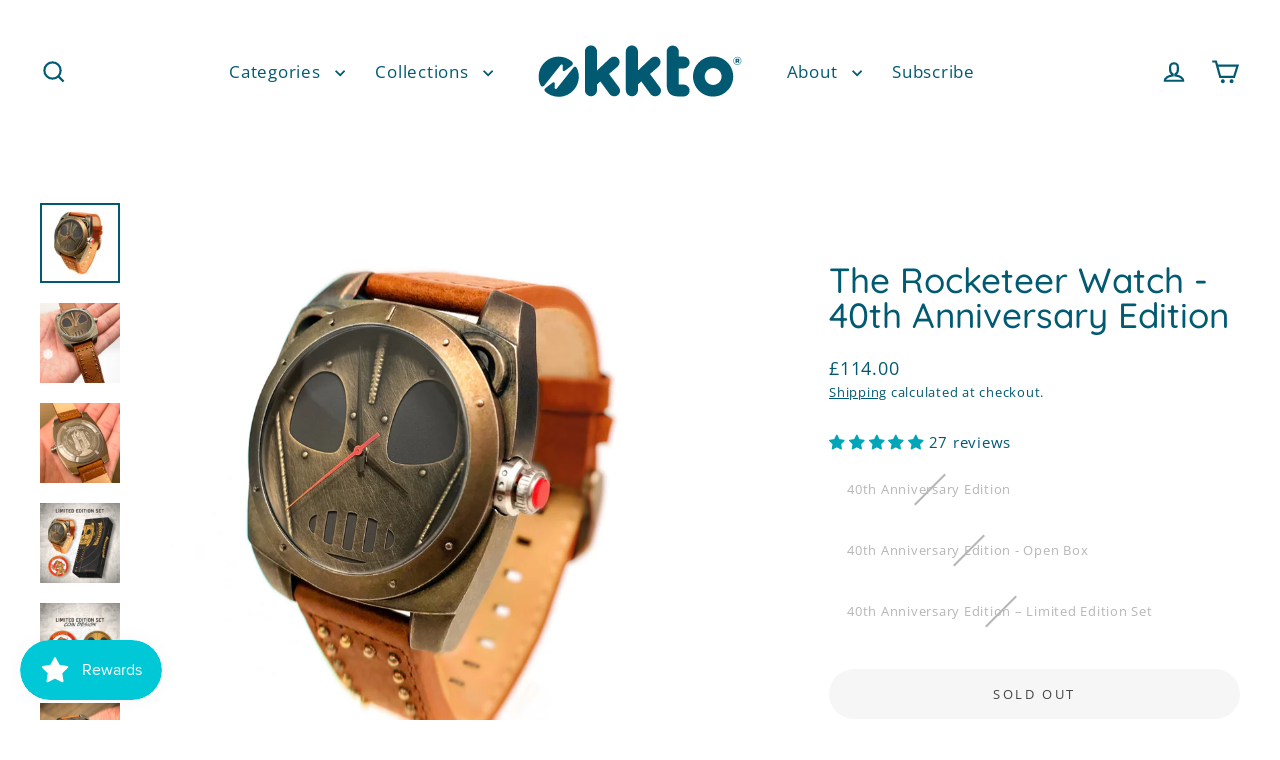

--- FILE ---
content_type: text/html; charset=utf-8
request_url: https://okkto.com/en-gb/products/the-rocketeer-watch?variant=42816307298466
body_size: 43883
content:
<!doctype html>
<html class="no-js" lang="en" dir="ltr">
<head>
  <meta charset="utf-8">
  <meta http-equiv="X-UA-Compatible" content="IE=edge">
  <meta name="viewport" content="width=device-width,initial-scale=1">
  <meta name="theme-color" content="#00a6b8">
  <link rel="canonical" href="https://okkto.com/en-gb/products/the-rocketeer-watch">
  <link rel="preconnect" href="https://cdn.shopify.com" crossorigin>
  <link rel="preconnect" href="https://fonts.shopifycdn.com" crossorigin>
  <link rel="dns-prefetch" href="https://productreviews.shopifycdn.com">
  <link rel="dns-prefetch" href="https://ajax.googleapis.com">
  <link rel="dns-prefetch" href="https://maps.googleapis.com">
  <link rel="dns-prefetch" href="https://maps.gstatic.com">

  <link rel="preload" as="image" href="https://cdn.shopify.com/s/files/1/0590/2034/5506/files/Okkto-Header-Banner_Ocean-floor-Mobile_b154e3c7-1489-4654-9757-1285a2fce528_2160x.png?v=1631312931">
<link rel="icon" href="//okkto.com/cdn/shop/files/Okkto_Logo_Icon_1.png?crop=center&height=16&v=1751768071&width=16" sizes="16x16" type="image/png">
    <link rel="shortcut icon" href="//okkto.com/cdn/shop/files/Okkto_Logo_Icon_1.png?crop=center&height=32&v=1751768071&width=32" sizes="32x32" type="image/png" />
    <link rel="shortcut icon" href="//okkto.com/cdn/shop/files/Okkto_Logo_Icon_1.png?crop=center&height=192&v=1751768071&width=192" sizes="192x192" type="image/png" />
    <link rel="shortcut icon" href="//okkto.com/cdn/shop/files/Okkto_Logo_Icon_b290be9b-5d29-4531-a26a-b34aa916ccbb.svg?crop=center&height=32&v=1751768988&width=32" sizes="any" type="image/svg+xml" />
    <link rel="apple-touch-icon" href="//okkto.com/cdn/shop/files/Okkto_Logo_Icon_1.png?crop=center&height=32&v=1751768071&width=32" sizes="180x180"><title>The Rocketeer Watch - 40th Anniversary Edition
&ndash; Okkto
</title>
<meta name="description" content="We wanted to create something extra special for The Rocketeer’s 40th Anniversary – introducing The Rocketeer Watch! We took all our cues from Dave Stevens&#39; iconic character design to produce something special and unique. 40th Anniversary Edition – Open Box Both versions of The Rocketeer Watch are now sold out, but we’r">
  
<meta property="og:site_name" content="Okkto">
  <meta property="og:url" content="https://okkto.com/en-gb/products/the-rocketeer-watch">
  <meta property="og:title" content="The Rocketeer Watch - 40th Anniversary Edition">
  <meta property="og:type" content="product">
  <meta property="og:description" content="We wanted to create something extra special for The Rocketeer’s 40th Anniversary – introducing The Rocketeer Watch! We took all our cues from Dave Stevens&#39; iconic character design to produce something special and unique. 40th Anniversary Edition – Open Box Both versions of The Rocketeer Watch are now sold out, but we’r"><meta property="og:image" content="http://okkto.com/cdn/shop/files/WatchHeroPhotoCutout_1_fce31fcc-feda-49b0-b1e4-bd0e580489e7_1200x1200.jpg?v=1687195060"><meta property="og:image" content="http://okkto.com/cdn/shop/products/WatchinHand_square_1200x1200.jpg?v=1687195060"><meta property="og:image" content="http://okkto.com/cdn/shop/products/WatchCaseback_RocketPack_1200x1200.jpg?v=1687195060">
  <meta property="og:image:secure_url" content="https://okkto.com/cdn/shop/files/WatchHeroPhotoCutout_1_fce31fcc-feda-49b0-b1e4-bd0e580489e7_1200x1200.jpg?v=1687195060"><meta property="og:image:secure_url" content="https://okkto.com/cdn/shop/products/WatchinHand_square_1200x1200.jpg?v=1687195060"><meta property="og:image:secure_url" content="https://okkto.com/cdn/shop/products/WatchCaseback_RocketPack_1200x1200.jpg?v=1687195060">
  <meta name="twitter:site" content="@">
  <meta name="twitter:card" content="summary_large_image">
  <meta name="twitter:title" content="The Rocketeer Watch - 40th Anniversary Edition">
  <meta name="twitter:description" content="We wanted to create something extra special for The Rocketeer’s 40th Anniversary – introducing The Rocketeer Watch! We took all our cues from Dave Stevens&#39; iconic character design to produce something special and unique. 40th Anniversary Edition – Open Box Both versions of The Rocketeer Watch are now sold out, but we’r">
<script>window.performance && window.performance.mark && window.performance.mark('shopify.content_for_header.start');</script><meta id="shopify-digital-wallet" name="shopify-digital-wallet" content="/59020345506/digital_wallets/dialog">
<meta name="shopify-checkout-api-token" content="f885f5c755a9259011ed11ef0f050c44">
<meta id="in-context-paypal-metadata" data-shop-id="59020345506" data-venmo-supported="false" data-environment="production" data-locale="en_US" data-paypal-v4="true" data-currency="GBP">
<link rel="alternate" hreflang="x-default" href="https://okkto.com/products/the-rocketeer-watch">
<link rel="alternate" hreflang="en" href="https://okkto.com/products/the-rocketeer-watch">
<link rel="alternate" hreflang="en-AU" href="https://okkto.com/en-au/products/the-rocketeer-watch">
<link rel="alternate" hreflang="en-CA" href="https://okkto.com/en-ca/products/the-rocketeer-watch">
<link rel="alternate" hreflang="en-DE" href="https://okkto.com/en-de/products/the-rocketeer-watch">
<link rel="alternate" hreflang="en-IT" href="https://okkto.com/en-it/products/the-rocketeer-watch">
<link rel="alternate" hreflang="en-NZ" href="https://okkto.com/en-nz/products/the-rocketeer-watch">
<link rel="alternate" hreflang="en-NO" href="https://okkto.com/en-no/products/the-rocketeer-watch">
<link rel="alternate" hreflang="en-GB" href="https://okkto.com/en-gb/products/the-rocketeer-watch">
<link rel="alternate" type="application/json+oembed" href="https://okkto.com/en-gb/products/the-rocketeer-watch.oembed">
<script async="async" src="/checkouts/internal/preloads.js?locale=en-GB"></script>
<link rel="preconnect" href="https://shop.app" crossorigin="anonymous">
<script async="async" src="https://shop.app/checkouts/internal/preloads.js?locale=en-GB&shop_id=59020345506" crossorigin="anonymous"></script>
<script id="apple-pay-shop-capabilities" type="application/json">{"shopId":59020345506,"countryCode":"US","currencyCode":"GBP","merchantCapabilities":["supports3DS"],"merchantId":"gid:\/\/shopify\/Shop\/59020345506","merchantName":"Okkto","requiredBillingContactFields":["postalAddress","email"],"requiredShippingContactFields":["postalAddress","email"],"shippingType":"shipping","supportedNetworks":["visa","masterCard","amex","discover","elo","jcb"],"total":{"type":"pending","label":"Okkto","amount":"1.00"},"shopifyPaymentsEnabled":true,"supportsSubscriptions":true}</script>
<script id="shopify-features" type="application/json">{"accessToken":"f885f5c755a9259011ed11ef0f050c44","betas":["rich-media-storefront-analytics"],"domain":"okkto.com","predictiveSearch":true,"shopId":59020345506,"locale":"en"}</script>
<script>var Shopify = Shopify || {};
Shopify.shop = "okkto-inc.myshopify.com";
Shopify.locale = "en";
Shopify.currency = {"active":"GBP","rate":"0.75511737"};
Shopify.country = "GB";
Shopify.theme = {"name":"Streamline 09-18-24","id":137327509666,"schema_name":"Streamline","schema_version":"6.3.2","theme_store_id":872,"role":"main"};
Shopify.theme.handle = "null";
Shopify.theme.style = {"id":null,"handle":null};
Shopify.cdnHost = "okkto.com/cdn";
Shopify.routes = Shopify.routes || {};
Shopify.routes.root = "/en-gb/";</script>
<script type="module">!function(o){(o.Shopify=o.Shopify||{}).modules=!0}(window);</script>
<script>!function(o){function n(){var o=[];function n(){o.push(Array.prototype.slice.apply(arguments))}return n.q=o,n}var t=o.Shopify=o.Shopify||{};t.loadFeatures=n(),t.autoloadFeatures=n()}(window);</script>
<script>
  window.ShopifyPay = window.ShopifyPay || {};
  window.ShopifyPay.apiHost = "shop.app\/pay";
  window.ShopifyPay.redirectState = null;
</script>
<script id="shop-js-analytics" type="application/json">{"pageType":"product"}</script>
<script defer="defer" async type="module" src="//okkto.com/cdn/shopifycloud/shop-js/modules/v2/client.init-shop-cart-sync_IZsNAliE.en.esm.js"></script>
<script defer="defer" async type="module" src="//okkto.com/cdn/shopifycloud/shop-js/modules/v2/chunk.common_0OUaOowp.esm.js"></script>
<script type="module">
  await import("//okkto.com/cdn/shopifycloud/shop-js/modules/v2/client.init-shop-cart-sync_IZsNAliE.en.esm.js");
await import("//okkto.com/cdn/shopifycloud/shop-js/modules/v2/chunk.common_0OUaOowp.esm.js");

  window.Shopify.SignInWithShop?.initShopCartSync?.({"fedCMEnabled":true,"windoidEnabled":true});

</script>
<script>
  window.Shopify = window.Shopify || {};
  if (!window.Shopify.featureAssets) window.Shopify.featureAssets = {};
  window.Shopify.featureAssets['shop-js'] = {"shop-cart-sync":["modules/v2/client.shop-cart-sync_DLOhI_0X.en.esm.js","modules/v2/chunk.common_0OUaOowp.esm.js"],"init-fed-cm":["modules/v2/client.init-fed-cm_C6YtU0w6.en.esm.js","modules/v2/chunk.common_0OUaOowp.esm.js"],"shop-button":["modules/v2/client.shop-button_BCMx7GTG.en.esm.js","modules/v2/chunk.common_0OUaOowp.esm.js"],"shop-cash-offers":["modules/v2/client.shop-cash-offers_BT26qb5j.en.esm.js","modules/v2/chunk.common_0OUaOowp.esm.js","modules/v2/chunk.modal_CGo_dVj3.esm.js"],"init-windoid":["modules/v2/client.init-windoid_B9PkRMql.en.esm.js","modules/v2/chunk.common_0OUaOowp.esm.js"],"init-shop-email-lookup-coordinator":["modules/v2/client.init-shop-email-lookup-coordinator_DZkqjsbU.en.esm.js","modules/v2/chunk.common_0OUaOowp.esm.js"],"shop-toast-manager":["modules/v2/client.shop-toast-manager_Di2EnuM7.en.esm.js","modules/v2/chunk.common_0OUaOowp.esm.js"],"shop-login-button":["modules/v2/client.shop-login-button_BtqW_SIO.en.esm.js","modules/v2/chunk.common_0OUaOowp.esm.js","modules/v2/chunk.modal_CGo_dVj3.esm.js"],"avatar":["modules/v2/client.avatar_BTnouDA3.en.esm.js"],"pay-button":["modules/v2/client.pay-button_CWa-C9R1.en.esm.js","modules/v2/chunk.common_0OUaOowp.esm.js"],"init-shop-cart-sync":["modules/v2/client.init-shop-cart-sync_IZsNAliE.en.esm.js","modules/v2/chunk.common_0OUaOowp.esm.js"],"init-customer-accounts":["modules/v2/client.init-customer-accounts_DenGwJTU.en.esm.js","modules/v2/client.shop-login-button_BtqW_SIO.en.esm.js","modules/v2/chunk.common_0OUaOowp.esm.js","modules/v2/chunk.modal_CGo_dVj3.esm.js"],"init-shop-for-new-customer-accounts":["modules/v2/client.init-shop-for-new-customer-accounts_JdHXxpS9.en.esm.js","modules/v2/client.shop-login-button_BtqW_SIO.en.esm.js","modules/v2/chunk.common_0OUaOowp.esm.js","modules/v2/chunk.modal_CGo_dVj3.esm.js"],"init-customer-accounts-sign-up":["modules/v2/client.init-customer-accounts-sign-up_D6__K_p8.en.esm.js","modules/v2/client.shop-login-button_BtqW_SIO.en.esm.js","modules/v2/chunk.common_0OUaOowp.esm.js","modules/v2/chunk.modal_CGo_dVj3.esm.js"],"checkout-modal":["modules/v2/client.checkout-modal_C_ZQDY6s.en.esm.js","modules/v2/chunk.common_0OUaOowp.esm.js","modules/v2/chunk.modal_CGo_dVj3.esm.js"],"shop-follow-button":["modules/v2/client.shop-follow-button_XetIsj8l.en.esm.js","modules/v2/chunk.common_0OUaOowp.esm.js","modules/v2/chunk.modal_CGo_dVj3.esm.js"],"lead-capture":["modules/v2/client.lead-capture_DvA72MRN.en.esm.js","modules/v2/chunk.common_0OUaOowp.esm.js","modules/v2/chunk.modal_CGo_dVj3.esm.js"],"shop-login":["modules/v2/client.shop-login_ClXNxyh6.en.esm.js","modules/v2/chunk.common_0OUaOowp.esm.js","modules/v2/chunk.modal_CGo_dVj3.esm.js"],"payment-terms":["modules/v2/client.payment-terms_CNlwjfZz.en.esm.js","modules/v2/chunk.common_0OUaOowp.esm.js","modules/v2/chunk.modal_CGo_dVj3.esm.js"]};
</script>
<script>(function() {
  var isLoaded = false;
  function asyncLoad() {
    if (isLoaded) return;
    isLoaded = true;
    var urls = ["https:\/\/dashboard.mailerlite.com\/shopify\/11011\/788281?shop=okkto-inc.myshopify.com","https:\/\/cdn-bundler.nice-team.net\/app\/js\/bundler.js?shop=okkto-inc.myshopify.com"];
    for (var i = 0; i < urls.length; i++) {
      var s = document.createElement('script');
      s.type = 'text/javascript';
      s.async = true;
      s.src = urls[i];
      var x = document.getElementsByTagName('script')[0];
      x.parentNode.insertBefore(s, x);
    }
  };
  if(window.attachEvent) {
    window.attachEvent('onload', asyncLoad);
  } else {
    window.addEventListener('load', asyncLoad, false);
  }
})();</script>
<script id="__st">var __st={"a":59020345506,"offset":-25200,"reqid":"085ebcea-e27a-4f6c-b706-cf04212a13e1-1768433552","pageurl":"okkto.com\/en-gb\/products\/the-rocketeer-watch?variant=42816307298466","u":"ed6cab5aa5ce","p":"product","rtyp":"product","rid":7582744805538};</script>
<script>window.ShopifyPaypalV4VisibilityTracking = true;</script>
<script id="captcha-bootstrap">!function(){'use strict';const t='contact',e='account',n='new_comment',o=[[t,t],['blogs',n],['comments',n],[t,'customer']],c=[[e,'customer_login'],[e,'guest_login'],[e,'recover_customer_password'],[e,'create_customer']],r=t=>t.map((([t,e])=>`form[action*='/${t}']:not([data-nocaptcha='true']) input[name='form_type'][value='${e}']`)).join(','),a=t=>()=>t?[...document.querySelectorAll(t)].map((t=>t.form)):[];function s(){const t=[...o],e=r(t);return a(e)}const i='password',u='form_key',d=['recaptcha-v3-token','g-recaptcha-response','h-captcha-response',i],f=()=>{try{return window.sessionStorage}catch{return}},m='__shopify_v',_=t=>t.elements[u];function p(t,e,n=!1){try{const o=window.sessionStorage,c=JSON.parse(o.getItem(e)),{data:r}=function(t){const{data:e,action:n}=t;return t[m]||n?{data:e,action:n}:{data:t,action:n}}(c);for(const[e,n]of Object.entries(r))t.elements[e]&&(t.elements[e].value=n);n&&o.removeItem(e)}catch(o){console.error('form repopulation failed',{error:o})}}const l='form_type',E='cptcha';function T(t){t.dataset[E]=!0}const w=window,h=w.document,L='Shopify',v='ce_forms',y='captcha';let A=!1;((t,e)=>{const n=(g='f06e6c50-85a8-45c8-87d0-21a2b65856fe',I='https://cdn.shopify.com/shopifycloud/storefront-forms-hcaptcha/ce_storefront_forms_captcha_hcaptcha.v1.5.2.iife.js',D={infoText:'Protected by hCaptcha',privacyText:'Privacy',termsText:'Terms'},(t,e,n)=>{const o=w[L][v],c=o.bindForm;if(c)return c(t,g,e,D).then(n);var r;o.q.push([[t,g,e,D],n]),r=I,A||(h.body.append(Object.assign(h.createElement('script'),{id:'captcha-provider',async:!0,src:r})),A=!0)});var g,I,D;w[L]=w[L]||{},w[L][v]=w[L][v]||{},w[L][v].q=[],w[L][y]=w[L][y]||{},w[L][y].protect=function(t,e){n(t,void 0,e),T(t)},Object.freeze(w[L][y]),function(t,e,n,w,h,L){const[v,y,A,g]=function(t,e,n){const i=e?o:[],u=t?c:[],d=[...i,...u],f=r(d),m=r(i),_=r(d.filter((([t,e])=>n.includes(e))));return[a(f),a(m),a(_),s()]}(w,h,L),I=t=>{const e=t.target;return e instanceof HTMLFormElement?e:e&&e.form},D=t=>v().includes(t);t.addEventListener('submit',(t=>{const e=I(t);if(!e)return;const n=D(e)&&!e.dataset.hcaptchaBound&&!e.dataset.recaptchaBound,o=_(e),c=g().includes(e)&&(!o||!o.value);(n||c)&&t.preventDefault(),c&&!n&&(function(t){try{if(!f())return;!function(t){const e=f();if(!e)return;const n=_(t);if(!n)return;const o=n.value;o&&e.removeItem(o)}(t);const e=Array.from(Array(32),(()=>Math.random().toString(36)[2])).join('');!function(t,e){_(t)||t.append(Object.assign(document.createElement('input'),{type:'hidden',name:u})),t.elements[u].value=e}(t,e),function(t,e){const n=f();if(!n)return;const o=[...t.querySelectorAll(`input[type='${i}']`)].map((({name:t})=>t)),c=[...d,...o],r={};for(const[a,s]of new FormData(t).entries())c.includes(a)||(r[a]=s);n.setItem(e,JSON.stringify({[m]:1,action:t.action,data:r}))}(t,e)}catch(e){console.error('failed to persist form',e)}}(e),e.submit())}));const S=(t,e)=>{t&&!t.dataset[E]&&(n(t,e.some((e=>e===t))),T(t))};for(const o of['focusin','change'])t.addEventListener(o,(t=>{const e=I(t);D(e)&&S(e,y())}));const B=e.get('form_key'),M=e.get(l),P=B&&M;t.addEventListener('DOMContentLoaded',(()=>{const t=y();if(P)for(const e of t)e.elements[l].value===M&&p(e,B);[...new Set([...A(),...v().filter((t=>'true'===t.dataset.shopifyCaptcha))])].forEach((e=>S(e,t)))}))}(h,new URLSearchParams(w.location.search),n,t,e,['guest_login'])})(!0,!0)}();</script>
<script integrity="sha256-4kQ18oKyAcykRKYeNunJcIwy7WH5gtpwJnB7kiuLZ1E=" data-source-attribution="shopify.loadfeatures" defer="defer" src="//okkto.com/cdn/shopifycloud/storefront/assets/storefront/load_feature-a0a9edcb.js" crossorigin="anonymous"></script>
<script crossorigin="anonymous" defer="defer" src="//okkto.com/cdn/shopifycloud/storefront/assets/shopify_pay/storefront-65b4c6d7.js?v=20250812"></script>
<script data-source-attribution="shopify.dynamic_checkout.dynamic.init">var Shopify=Shopify||{};Shopify.PaymentButton=Shopify.PaymentButton||{isStorefrontPortableWallets:!0,init:function(){window.Shopify.PaymentButton.init=function(){};var t=document.createElement("script");t.src="https://okkto.com/cdn/shopifycloud/portable-wallets/latest/portable-wallets.en.js",t.type="module",document.head.appendChild(t)}};
</script>
<script data-source-attribution="shopify.dynamic_checkout.buyer_consent">
  function portableWalletsHideBuyerConsent(e){var t=document.getElementById("shopify-buyer-consent"),n=document.getElementById("shopify-subscription-policy-button");t&&n&&(t.classList.add("hidden"),t.setAttribute("aria-hidden","true"),n.removeEventListener("click",e))}function portableWalletsShowBuyerConsent(e){var t=document.getElementById("shopify-buyer-consent"),n=document.getElementById("shopify-subscription-policy-button");t&&n&&(t.classList.remove("hidden"),t.removeAttribute("aria-hidden"),n.addEventListener("click",e))}window.Shopify?.PaymentButton&&(window.Shopify.PaymentButton.hideBuyerConsent=portableWalletsHideBuyerConsent,window.Shopify.PaymentButton.showBuyerConsent=portableWalletsShowBuyerConsent);
</script>
<script data-source-attribution="shopify.dynamic_checkout.cart.bootstrap">document.addEventListener("DOMContentLoaded",(function(){function t(){return document.querySelector("shopify-accelerated-checkout-cart, shopify-accelerated-checkout")}if(t())Shopify.PaymentButton.init();else{new MutationObserver((function(e,n){t()&&(Shopify.PaymentButton.init(),n.disconnect())})).observe(document.body,{childList:!0,subtree:!0})}}));
</script>
<script id='scb4127' type='text/javascript' async='' src='https://okkto.com/cdn/shopifycloud/privacy-banner/storefront-banner.js'></script><link id="shopify-accelerated-checkout-styles" rel="stylesheet" media="screen" href="https://okkto.com/cdn/shopifycloud/portable-wallets/latest/accelerated-checkout-backwards-compat.css" crossorigin="anonymous">
<style id="shopify-accelerated-checkout-cart">
        #shopify-buyer-consent {
  margin-top: 1em;
  display: inline-block;
  width: 100%;
}

#shopify-buyer-consent.hidden {
  display: none;
}

#shopify-subscription-policy-button {
  background: none;
  border: none;
  padding: 0;
  text-decoration: underline;
  font-size: inherit;
  cursor: pointer;
}

#shopify-subscription-policy-button::before {
  box-shadow: none;
}

      </style>

<script>window.performance && window.performance.mark && window.performance.mark('shopify.content_for_header.end');</script>

  <script>
    var theme = {
      stylesheet: "//okkto.com/cdn/shop/t/16/assets/theme.css?v=20579628629457682281733078388",
      template: "product.the-rocketeer-watch",
      routes: {
        home: "/en-gb",
        cart: "/en-gb/cart.js",
        cartPage: "/en-gb/cart",
        cartAdd: "/en-gb/cart/add.js",
        cartChange: "/en-gb/cart/change.js",
        predictiveSearch: "/en-gb/search/suggest"
      },
      strings: {
        addToCart: "Add to cart",
        soldOut: "Sold Out",
        unavailable: "Unavailable",
        regularPrice: "Regular price",
        salePrice: "Sale price",
        inStockLabel: "In stock, ready to ship",
        oneStockLabel: "Low stock - [count] item left",
        otherStockLabel: "Low stock - [count] items left",
        willNotShipUntil: "Ready to ship [date]",
        willBeInStockAfter: "Back in stock [date]",
        waitingForStock: "Inventory on the way",
        cartItems: "[count] items",
        cartConfirmDelete: "Are you sure you want to remove this item?",
        cartTermsConfirmation: "You must agree with the terms and conditions of sales to check out",
        maxQuantity: "You can only have [quantity] of [title] in your cart."
      },
      settings: {
        cartType: "drawer",
        isCustomerTemplate: false,
        moneyFormat: "£{{amount}}",
        quickView: false,
        hoverProductGrid: true,
        themeName: 'Streamline',
        themeVersion: "6.3.2",
        predictiveSearchType: "product,page",
      }
    };

    document.documentElement.className = document.documentElement.className.replace('no-js', 'js');
  </script><style data-shopify>:root {
    --typeHeaderPrimary: Quicksand;
    --typeHeaderFallback: sans-serif;
    --typeHeaderSize: 35px;
    --typeHeaderStyle: normal;
    --typeHeaderWeight: 500;
    --typeHeaderLineHeight: 1;
    --typeHeaderSpacing: 0.0em;

    --typeBasePrimary:"Open Sans";
    --typeBaseFallback:sans-serif;
    --typeBaseSize: 15px;
    --typeBaseWeight: 400;
    --typeBaseStyle: normal;
    --typeBaseSpacing: 0.05em;
    --typeBaseLineHeight: 1.6;

    
      --buttonRadius: 35px;
    

    --iconWeight: 5px;
    --iconLinecaps: miter;
  }

  

  .hero {
    background-image: linear-gradient(100deg, #ffffff 40%, #ffffff 63%, #ffffff 79%);
  }

  .placeholder-content,
  .image-wrap,
  .skrim__link,
  .pswp__img--placeholder {
    background-image: linear-gradient(100deg, #ffffff 40%, #f7f7f7 63%, #ffffff 79%);
  }</style><style>
  @font-face {
  font-family: Quicksand;
  font-weight: 500;
  font-style: normal;
  font-display: swap;
  src: url("//okkto.com/cdn/fonts/quicksand/quicksand_n5.8f86b119923a62b5ca76bc9a6fb25da7a7498802.woff2") format("woff2"),
       url("//okkto.com/cdn/fonts/quicksand/quicksand_n5.c31882e058f76d723a7b6b725ac3ca095b5a2a70.woff") format("woff");
}

  @font-face {
  font-family: "Open Sans";
  font-weight: 400;
  font-style: normal;
  font-display: swap;
  src: url("//okkto.com/cdn/fonts/open_sans/opensans_n4.c32e4d4eca5273f6d4ee95ddf54b5bbb75fc9b61.woff2") format("woff2"),
       url("//okkto.com/cdn/fonts/open_sans/opensans_n4.5f3406f8d94162b37bfa232b486ac93ee892406d.woff") format("woff");
}


  @font-face {
  font-family: "Open Sans";
  font-weight: 700;
  font-style: normal;
  font-display: swap;
  src: url("//okkto.com/cdn/fonts/open_sans/opensans_n7.a9393be1574ea8606c68f4441806b2711d0d13e4.woff2") format("woff2"),
       url("//okkto.com/cdn/fonts/open_sans/opensans_n7.7b8af34a6ebf52beb1a4c1d8c73ad6910ec2e553.woff") format("woff");
}

  @font-face {
  font-family: "Open Sans";
  font-weight: 400;
  font-style: italic;
  font-display: swap;
  src: url("//okkto.com/cdn/fonts/open_sans/opensans_i4.6f1d45f7a46916cc95c694aab32ecbf7509cbf33.woff2") format("woff2"),
       url("//okkto.com/cdn/fonts/open_sans/opensans_i4.4efaa52d5a57aa9a57c1556cc2b7465d18839daa.woff") format("woff");
}

  @font-face {
  font-family: "Open Sans";
  font-weight: 700;
  font-style: italic;
  font-display: swap;
  src: url("//okkto.com/cdn/fonts/open_sans/opensans_i7.916ced2e2ce15f7fcd95d196601a15e7b89ee9a4.woff2") format("woff2"),
       url("//okkto.com/cdn/fonts/open_sans/opensans_i7.99a9cff8c86ea65461de497ade3d515a98f8b32a.woff") format("woff");
}


  body,
  input,
  textarea,
  button,
  select {
    -webkit-font-smoothing: antialiased;
    -webkit-text-size-adjust: 100%;
    text-rendering: optimizeSpeed;
    font-family: var(--typeBasePrimary), var(--typeBaseFallback);
    font-size: calc(var(--typeBaseSize) * 0.85);
    font-weight: var(--typeBaseWeight);
    font-style: var(--typeBaseStyle);
    letter-spacing: var(--typeBaseSpacing);
    line-height: var(--typeBaseLineHeight);
  }

  @media only screen and (min-width: 769px) {
    body,
    input,
    textarea,
    button,
    select {
      font-size: var(--typeBaseSize);
    }
  }

  .page-container,
  .overscroll-loader {
    display: none;
  }

  h1, .h1,
  h3, .h3,
  h4, .h4,
  h5, .h5,
  h6, .h6,
  .section-header__title,
  .spr-header-title.spr-header-title {
    font-family: var(--typeHeaderPrimary), var(--typeHeaderFallback);
    font-weight: var(--typeHeaderWeight);
    font-style: normal;
    letter-spacing: var(--typeHeaderSpacing);
    line-height: var(--typeHeaderLineHeight);
    word-break: break-word;

    
  }

  h2, .h2 {
    font-family: var(--typeBasePrimary), var(--typeBaseFallback);
    font-weight: var(--typeBaseWeight);
    letter-spacing: var(--typeBaseSpacing);
    line-height: var(--typeBaseLineHeight);
  }

  
  @keyframes pulse-fade {
    0% {
      opacity: 0;
    }
    50% {
      opacity: 1;
    }
    100% {
      opacity: 0;
    }
  }

  .splash-screen {
    box-sizing: border-box;
    display: flex;
    position: fixed;
    left: 0;
    top: 0;
    right: 0;
    bottom: 0;
    align-items: center;
    justify-content: center;
    z-index: 10001;
    background-color: #ffffff;
  }

  .splash-screen__loader {
    max-width: 100px;
  }

  @media only screen and (min-width: 769px) {
    .splash-screen__loader {
      max-width: 400px;
    }
  }

  .splash-screen img {
    display: block;
    max-width: 100%;
    border: 0 none;
    height: auto;
    animation: pulse-fade 0.4s infinite linear;
  }

  .loader-text {
    letter-spacing: 0.2em;
    font-size: 1.5em;
    text-transform: uppercase;
    animation: pulse-fade 0.4s infinite linear;
  }

  .loader-logo {
    display: none;
    position: fixed;
    left: 0;
    top: 0;
    right: 0;
    bottom: 0;
    align-items: center;
    justify-content: center;
    background-color: #ffffff;
    z-index: 6000;
  }

  .loader-logo__img {
    display: block;
  }

  .transition-body {
    opacity: 0;
  }

  .btn--loading span:after {
    content: "Loading";
  }
</style>
<link href="//okkto.com/cdn/shop/t/16/assets/theme.css?v=20579628629457682281733078388" rel="stylesheet" type="text/css" media="all" />
  <link href="//okkto.com/cdn/shop/t/16/assets/fonts.css?v=149047551724882878241733980740" rel="stylesheet" type="text/css" media="all" />

  <!--<link rel="stylesheet" href="//okkto.com/cdn/shop/t/16/assets/country-flags.css">-->

  <script src="//okkto.com/cdn/shop/t/16/assets/vendor-v6.js" defer="defer"></script>
  <script src="//okkto.com/cdn/shop/t/16/assets/theme.js?v=168434419876569349061726697475" defer="defer"></script>

  <script defer data-domain="okkto.com" src="https://plausible.io/js/script.revenue.tagged-events.js"></script>
<script>window.plausible = window.plausible || function() { (window.plausible.q = window.plausible.q || []).push(arguments) }</script>

  <!-- D3909A11-F996-47F2-BC32-ED5791DD4C71 -->
<!-- BEGIN app block: shopify://apps/judge-me-reviews/blocks/judgeme_core/61ccd3b1-a9f2-4160-9fe9-4fec8413e5d8 --><!-- Start of Judge.me Core -->






<link rel="dns-prefetch" href="https://cdnwidget.judge.me">
<link rel="dns-prefetch" href="https://cdn.judge.me">
<link rel="dns-prefetch" href="https://cdn1.judge.me">
<link rel="dns-prefetch" href="https://api.judge.me">

<script data-cfasync='false' class='jdgm-settings-script'>window.jdgmSettings={"pagination":5,"disable_web_reviews":false,"badge_no_review_text":"No reviews","badge_n_reviews_text":"{{ n }} review/reviews","hide_badge_preview_if_no_reviews":true,"badge_hide_text":false,"enforce_center_preview_badge":false,"widget_title":"Customer Reviews","widget_open_form_text":"Write a review","widget_close_form_text":"Cancel review","widget_refresh_page_text":"Refresh page","widget_summary_text":"Based on {{ number_of_reviews }} review/reviews","widget_no_review_text":"Be the first to write a review","widget_name_field_text":"Display name","widget_verified_name_field_text":"Verified Name (public)","widget_name_placeholder_text":"Display name","widget_required_field_error_text":"This field is required.","widget_email_field_text":"Email address","widget_verified_email_field_text":"Verified Email (private, can not be edited)","widget_email_placeholder_text":"Your email address","widget_email_field_error_text":"Please enter a valid email address.","widget_rating_field_text":"Rating","widget_review_title_field_text":"Review Title","widget_review_title_placeholder_text":"Give your review a title","widget_review_body_field_text":"Review content","widget_review_body_placeholder_text":"Start writing here...","widget_pictures_field_text":"Picture/Video (optional)","widget_submit_review_text":"Submit Review","widget_submit_verified_review_text":"Submit Verified Review","widget_submit_success_msg_with_auto_publish":"Thank you! Please refresh the page in a few moments to see your review. You can remove or edit your review by logging into \u003ca href='https://judge.me/login' target='_blank' rel='nofollow noopener'\u003eJudge.me\u003c/a\u003e","widget_submit_success_msg_no_auto_publish":"Thank you! Your review will be published as soon as it is approved by the shop admin. You can remove or edit your review by logging into \u003ca href='https://judge.me/login' target='_blank' rel='nofollow noopener'\u003eJudge.me\u003c/a\u003e","widget_show_default_reviews_out_of_total_text":"Showing {{ n_reviews_shown }} out of {{ n_reviews }} reviews.","widget_show_all_link_text":"Show all","widget_show_less_link_text":"Show less","widget_author_said_text":"{{ reviewer_name }} said:","widget_days_text":"{{ n }} days ago","widget_weeks_text":"{{ n }} week/weeks ago","widget_months_text":"{{ n }} month/months ago","widget_years_text":"{{ n }} year/years ago","widget_yesterday_text":"Yesterday","widget_today_text":"Today","widget_replied_text":"\u003e\u003e {{ shop_name }} replied:","widget_read_more_text":"Read more","widget_reviewer_name_as_initial":"","widget_rating_filter_color":"#fbcd0a","widget_rating_filter_see_all_text":"See all reviews","widget_sorting_most_recent_text":"Most Recent","widget_sorting_highest_rating_text":"Highest Rating","widget_sorting_lowest_rating_text":"Lowest Rating","widget_sorting_with_pictures_text":"Only Pictures","widget_sorting_most_helpful_text":"Most Helpful","widget_open_question_form_text":"Ask a question","widget_reviews_subtab_text":"Reviews","widget_questions_subtab_text":"Questions","widget_question_label_text":"Question","widget_answer_label_text":"Answer","widget_question_placeholder_text":"Write your question here","widget_submit_question_text":"Submit Question","widget_question_submit_success_text":"Thank you for your question! We will notify you once it gets answered.","verified_badge_text":"Verified","verified_badge_bg_color":"","verified_badge_text_color":"","verified_badge_placement":"left-of-reviewer-name","widget_review_max_height":"","widget_hide_border":false,"widget_social_share":false,"widget_thumb":false,"widget_review_location_show":false,"widget_location_format":"","all_reviews_include_out_of_store_products":true,"all_reviews_out_of_store_text":"(out of store)","all_reviews_pagination":100,"all_reviews_product_name_prefix_text":"about","enable_review_pictures":true,"enable_question_anwser":false,"widget_theme":"default","review_date_format":"mm/dd/yyyy","default_sort_method":"most-recent","widget_product_reviews_subtab_text":"Product Reviews","widget_shop_reviews_subtab_text":"Shop Reviews","widget_other_products_reviews_text":"Reviews for other products","widget_store_reviews_subtab_text":"Store reviews","widget_no_store_reviews_text":"This store hasn't received any reviews yet","widget_web_restriction_product_reviews_text":"This product hasn't received any reviews yet","widget_no_items_text":"No items found","widget_show_more_text":"Show more","widget_write_a_store_review_text":"Write a Store Review","widget_other_languages_heading":"Reviews in Other Languages","widget_translate_review_text":"Translate review to {{ language }}","widget_translating_review_text":"Translating...","widget_show_original_translation_text":"Show original ({{ language }})","widget_translate_review_failed_text":"Review couldn't be translated.","widget_translate_review_retry_text":"Retry","widget_translate_review_try_again_later_text":"Try again later","show_product_url_for_grouped_product":false,"widget_sorting_pictures_first_text":"Pictures First","show_pictures_on_all_rev_page_mobile":false,"show_pictures_on_all_rev_page_desktop":false,"floating_tab_hide_mobile_install_preference":false,"floating_tab_button_name":"★ Reviews","floating_tab_title":"Let customers speak for us","floating_tab_button_color":"","floating_tab_button_background_color":"","floating_tab_url":"","floating_tab_url_enabled":false,"floating_tab_tab_style":"text","all_reviews_text_badge_text":"Customers rate us {{ shop.metafields.judgeme.all_reviews_rating | round: 1 }}/5 based on {{ shop.metafields.judgeme.all_reviews_count }} reviews.","all_reviews_text_badge_text_branded_style":"{{ shop.metafields.judgeme.all_reviews_rating | round: 1 }} out of 5 stars based on {{ shop.metafields.judgeme.all_reviews_count }} reviews","is_all_reviews_text_badge_a_link":false,"show_stars_for_all_reviews_text_badge":false,"all_reviews_text_badge_url":"","all_reviews_text_style":"branded","all_reviews_text_color_style":"judgeme_brand_color","all_reviews_text_color":"#108474","all_reviews_text_show_jm_brand":true,"featured_carousel_show_header":true,"featured_carousel_title":"Customer reviews \u0026 ratings","testimonials_carousel_title":"Customers are saying","videos_carousel_title":"Real customer stories","cards_carousel_title":"Customers are saying","featured_carousel_count_text":"from {{ n }} reviews","featured_carousel_add_link_to_all_reviews_page":false,"featured_carousel_url":"","featured_carousel_show_images":true,"featured_carousel_autoslide_interval":5,"featured_carousel_arrows_on_the_sides":false,"featured_carousel_height":250,"featured_carousel_width":90,"featured_carousel_image_size":0,"featured_carousel_image_height":250,"featured_carousel_arrow_color":"#eeeeee","verified_count_badge_style":"branded","verified_count_badge_orientation":"horizontal","verified_count_badge_color_style":"judgeme_brand_color","verified_count_badge_color":"#108474","is_verified_count_badge_a_link":false,"verified_count_badge_url":"","verified_count_badge_show_jm_brand":true,"widget_rating_preset_default":5,"widget_first_sub_tab":"product-reviews","widget_show_histogram":true,"widget_histogram_use_custom_color":false,"widget_pagination_use_custom_color":false,"widget_star_use_custom_color":false,"widget_verified_badge_use_custom_color":false,"widget_write_review_use_custom_color":false,"picture_reminder_submit_button":"Upload Pictures","enable_review_videos":false,"mute_video_by_default":false,"widget_sorting_videos_first_text":"Videos First","widget_review_pending_text":"Pending","featured_carousel_items_for_large_screen":3,"social_share_options_order":"Facebook,Twitter","remove_microdata_snippet":true,"disable_json_ld":false,"enable_json_ld_products":false,"preview_badge_show_question_text":false,"preview_badge_no_question_text":"No questions","preview_badge_n_question_text":"{{ number_of_questions }} question/questions","qa_badge_show_icon":false,"qa_badge_position":"same-row","remove_judgeme_branding":false,"widget_add_search_bar":false,"widget_search_bar_placeholder":"Search","widget_sorting_verified_only_text":"Verified only","featured_carousel_theme":"focused","featured_carousel_show_rating":true,"featured_carousel_show_title":true,"featured_carousel_show_body":true,"featured_carousel_show_date":false,"featured_carousel_show_reviewer":true,"featured_carousel_show_product":true,"featured_carousel_header_background_color":"#108474","featured_carousel_header_text_color":"#ffffff","featured_carousel_name_product_separator":"reviewed","featured_carousel_full_star_background":"#108474","featured_carousel_empty_star_background":"#dadada","featured_carousel_vertical_theme_background":"#f9fafb","featured_carousel_verified_badge_enable":false,"featured_carousel_verified_badge_color":"#108474","featured_carousel_border_style":"round","featured_carousel_review_line_length_limit":3,"featured_carousel_more_reviews_button_text":"Read more reviews","featured_carousel_view_product_button_text":"View product","all_reviews_page_load_reviews_on":"scroll","all_reviews_page_load_more_text":"Load More Reviews","disable_fb_tab_reviews":false,"enable_ajax_cdn_cache":false,"widget_advanced_speed_features":5,"widget_public_name_text":"displayed publicly like","default_reviewer_name":"John Smith","default_reviewer_name_has_non_latin":true,"widget_reviewer_anonymous":"Anonymous","medals_widget_title":"Judge.me Review Medals","medals_widget_background_color":"#f9fafb","medals_widget_position":"footer_all_pages","medals_widget_border_color":"#f9fafb","medals_widget_verified_text_position":"left","medals_widget_use_monochromatic_version":false,"medals_widget_elements_color":"#108474","show_reviewer_avatar":true,"widget_invalid_yt_video_url_error_text":"Not a YouTube video URL","widget_max_length_field_error_text":"Please enter no more than {0} characters.","widget_show_country_flag":false,"widget_show_collected_via_shop_app":true,"widget_verified_by_shop_badge_style":"light","widget_verified_by_shop_text":"Verified by Shop","widget_show_photo_gallery":false,"widget_load_with_code_splitting":true,"widget_ugc_install_preference":false,"widget_ugc_title":"Made by us, Shared by you","widget_ugc_subtitle":"Tag us to see your picture featured in our page","widget_ugc_arrows_color":"#ffffff","widget_ugc_primary_button_text":"Buy Now","widget_ugc_primary_button_background_color":"#108474","widget_ugc_primary_button_text_color":"#ffffff","widget_ugc_primary_button_border_width":"0","widget_ugc_primary_button_border_style":"none","widget_ugc_primary_button_border_color":"#108474","widget_ugc_primary_button_border_radius":"25","widget_ugc_secondary_button_text":"Load More","widget_ugc_secondary_button_background_color":"#ffffff","widget_ugc_secondary_button_text_color":"#108474","widget_ugc_secondary_button_border_width":"2","widget_ugc_secondary_button_border_style":"solid","widget_ugc_secondary_button_border_color":"#108474","widget_ugc_secondary_button_border_radius":"25","widget_ugc_reviews_button_text":"View Reviews","widget_ugc_reviews_button_background_color":"#ffffff","widget_ugc_reviews_button_text_color":"#108474","widget_ugc_reviews_button_border_width":"2","widget_ugc_reviews_button_border_style":"solid","widget_ugc_reviews_button_border_color":"#108474","widget_ugc_reviews_button_border_radius":"25","widget_ugc_reviews_button_link_to":"judgeme-reviews-page","widget_ugc_show_post_date":true,"widget_ugc_max_width":"800","widget_rating_metafield_value_type":true,"widget_primary_color":"#00A6B8","widget_enable_secondary_color":false,"widget_secondary_color":"#edf5f5","widget_summary_average_rating_text":"{{ average_rating }} out of 5","widget_media_grid_title":"Customer photos \u0026 videos","widget_media_grid_see_more_text":"See more","widget_round_style":false,"widget_show_product_medals":false,"widget_verified_by_judgeme_text":"Verified by Judge.me","widget_show_store_medals":true,"widget_verified_by_judgeme_text_in_store_medals":"Verified by Judge.me","widget_media_field_exceed_quantity_message":"Sorry, we can only accept {{ max_media }} for one review.","widget_media_field_exceed_limit_message":"{{ file_name }} is too large, please select a {{ media_type }} less than {{ size_limit }}MB.","widget_review_submitted_text":"Review Submitted!","widget_question_submitted_text":"Question Submitted!","widget_close_form_text_question":"Cancel","widget_write_your_answer_here_text":"Write your answer here","widget_enabled_branded_link":true,"widget_show_collected_by_judgeme":false,"widget_reviewer_name_color":"","widget_write_review_text_color":"","widget_write_review_bg_color":"","widget_collected_by_judgeme_text":"collected by Judge.me","widget_pagination_type":"standard","widget_load_more_text":"Load More","widget_load_more_color":"#108474","widget_full_review_text":"Full Review","widget_read_more_reviews_text":"Read More Reviews","widget_read_questions_text":"Read Questions","widget_questions_and_answers_text":"Questions \u0026 Answers","widget_verified_by_text":"Verified by","widget_verified_text":"Verified","widget_number_of_reviews_text":"{{ number_of_reviews }} reviews","widget_back_button_text":"Back","widget_next_button_text":"Next","widget_custom_forms_filter_button":"Filters","custom_forms_style":"horizontal","widget_show_review_information":false,"how_reviews_are_collected":"How reviews are collected?","widget_show_review_keywords":false,"widget_gdpr_statement":"How we use your data: We'll only contact you about the review you left, and only if necessary. By submitting your review, you agree to Judge.me's \u003ca href='https://judge.me/terms' target='_blank' rel='nofollow noopener'\u003eterms\u003c/a\u003e, \u003ca href='https://judge.me/privacy' target='_blank' rel='nofollow noopener'\u003eprivacy\u003c/a\u003e and \u003ca href='https://judge.me/content-policy' target='_blank' rel='nofollow noopener'\u003econtent\u003c/a\u003e policies.","widget_multilingual_sorting_enabled":false,"widget_translate_review_content_enabled":false,"widget_translate_review_content_method":"manual","popup_widget_review_selection":"automatically_with_pictures","popup_widget_round_border_style":true,"popup_widget_show_title":true,"popup_widget_show_body":true,"popup_widget_show_reviewer":false,"popup_widget_show_product":true,"popup_widget_show_pictures":true,"popup_widget_use_review_picture":true,"popup_widget_show_on_home_page":true,"popup_widget_show_on_product_page":true,"popup_widget_show_on_collection_page":true,"popup_widget_show_on_cart_page":true,"popup_widget_position":"bottom_left","popup_widget_first_review_delay":5,"popup_widget_duration":5,"popup_widget_interval":5,"popup_widget_review_count":5,"popup_widget_hide_on_mobile":true,"review_snippet_widget_round_border_style":true,"review_snippet_widget_card_color":"#FFFFFF","review_snippet_widget_slider_arrows_background_color":"#FFFFFF","review_snippet_widget_slider_arrows_color":"#000000","review_snippet_widget_star_color":"#108474","show_product_variant":false,"all_reviews_product_variant_label_text":"Variant: ","widget_show_verified_branding":false,"widget_ai_summary_title":"Customers say","widget_ai_summary_disclaimer":"AI-powered review summary based on recent customer reviews","widget_show_ai_summary":false,"widget_show_ai_summary_bg":false,"widget_show_review_title_input":true,"redirect_reviewers_invited_via_email":"review_widget","request_store_review_after_product_review":false,"request_review_other_products_in_order":false,"review_form_color_scheme":"default","review_form_corner_style":"square","review_form_star_color":{},"review_form_text_color":"#333333","review_form_background_color":"#ffffff","review_form_field_background_color":"#fafafa","review_form_button_color":{},"review_form_button_text_color":"#ffffff","review_form_modal_overlay_color":"#000000","review_content_screen_title_text":"How would you rate this product?","review_content_introduction_text":"We would love it if you would share a bit about your experience.","store_review_form_title_text":"How would you rate this store?","store_review_form_introduction_text":"We would love it if you would share a bit about your experience.","show_review_guidance_text":true,"one_star_review_guidance_text":"Poor","five_star_review_guidance_text":"Great","customer_information_screen_title_text":"About you","customer_information_introduction_text":"Please tell us more about you.","custom_questions_screen_title_text":"Your experience in more detail","custom_questions_introduction_text":"Here are a few questions to help us understand more about your experience.","review_submitted_screen_title_text":"Thanks for your review!","review_submitted_screen_thank_you_text":"We are processing it and it will appear on the store soon.","review_submitted_screen_email_verification_text":"Please confirm your email by clicking the link we just sent you. This helps us keep reviews authentic.","review_submitted_request_store_review_text":"Would you like to share your experience of shopping with us?","review_submitted_review_other_products_text":"Would you like to review these products?","store_review_screen_title_text":"Would you like to share your experience of shopping with us?","store_review_introduction_text":"We value your feedback and use it to improve. Please share any thoughts or suggestions you have.","reviewer_media_screen_title_picture_text":"Share a picture","reviewer_media_introduction_picture_text":"Upload a photo to support your review.","reviewer_media_screen_title_video_text":"Share a video","reviewer_media_introduction_video_text":"Upload a video to support your review.","reviewer_media_screen_title_picture_or_video_text":"Share a picture or video","reviewer_media_introduction_picture_or_video_text":"Upload a photo or video to support your review.","reviewer_media_youtube_url_text":"Paste your Youtube URL here","advanced_settings_next_step_button_text":"Next","advanced_settings_close_review_button_text":"Close","modal_write_review_flow":false,"write_review_flow_required_text":"Required","write_review_flow_privacy_message_text":"We respect your privacy.","write_review_flow_anonymous_text":"Post review as anonymous","write_review_flow_visibility_text":"This won't be visible to other customers.","write_review_flow_multiple_selection_help_text":"Select as many as you like","write_review_flow_single_selection_help_text":"Select one option","write_review_flow_required_field_error_text":"This field is required","write_review_flow_invalid_email_error_text":"Please enter a valid email address","write_review_flow_max_length_error_text":"Max. {{ max_length }} characters.","write_review_flow_media_upload_text":"\u003cb\u003eClick to upload\u003c/b\u003e or drag and drop","write_review_flow_gdpr_statement":"We'll only contact you about your review if necessary. By submitting your review, you agree to our \u003ca href='https://judge.me/terms' target='_blank' rel='nofollow noopener'\u003eterms and conditions\u003c/a\u003e and \u003ca href='https://judge.me/privacy' target='_blank' rel='nofollow noopener'\u003eprivacy policy\u003c/a\u003e.","rating_only_reviews_enabled":false,"show_negative_reviews_help_screen":false,"new_review_flow_help_screen_rating_threshold":3,"negative_review_resolution_screen_title_text":"Tell us more","negative_review_resolution_text":"Your experience matters to us. If there were issues with your purchase, we're here to help. Feel free to reach out to us, we'd love the opportunity to make things right.","negative_review_resolution_button_text":"Contact us","negative_review_resolution_proceed_with_review_text":"Leave a review","negative_review_resolution_subject":"Issue with purchase from {{ shop_name }}.{{ order_name }}","preview_badge_collection_page_install_status":false,"widget_review_custom_css":"","preview_badge_custom_css":"","preview_badge_stars_count":"5-stars","featured_carousel_custom_css":"","floating_tab_custom_css":"","all_reviews_widget_custom_css":"","medals_widget_custom_css":"","verified_badge_custom_css":"","all_reviews_text_custom_css":"","transparency_badges_collected_via_store_invite":false,"transparency_badges_from_another_provider":false,"transparency_badges_collected_from_store_visitor":false,"transparency_badges_collected_by_verified_review_provider":false,"transparency_badges_earned_reward":false,"transparency_badges_collected_via_store_invite_text":"Review collected via store invitation","transparency_badges_from_another_provider_text":"Review collected from another provider","transparency_badges_collected_from_store_visitor_text":"Review collected from a store visitor","transparency_badges_written_in_google_text":"Review written in Google","transparency_badges_written_in_etsy_text":"Review written in Etsy","transparency_badges_written_in_shop_app_text":"Review written in Shop App","transparency_badges_earned_reward_text":"Review earned a reward for future purchase","product_review_widget_per_page":10,"widget_store_review_label_text":"Review about the store","checkout_comment_extension_title_on_product_page":"Customer Comments","checkout_comment_extension_num_latest_comment_show":5,"checkout_comment_extension_format":"name_and_timestamp","checkout_comment_customer_name":"last_initial","checkout_comment_comment_notification":true,"preview_badge_collection_page_install_preference":false,"preview_badge_home_page_install_preference":false,"preview_badge_product_page_install_preference":false,"review_widget_install_preference":"","review_carousel_install_preference":false,"floating_reviews_tab_install_preference":"none","verified_reviews_count_badge_install_preference":false,"all_reviews_text_install_preference":false,"review_widget_best_location":false,"judgeme_medals_install_preference":false,"review_widget_revamp_enabled":false,"review_widget_qna_enabled":false,"review_widget_header_theme":"minimal","review_widget_widget_title_enabled":true,"review_widget_header_text_size":"medium","review_widget_header_text_weight":"regular","review_widget_average_rating_style":"compact","review_widget_bar_chart_enabled":true,"review_widget_bar_chart_type":"numbers","review_widget_bar_chart_style":"standard","review_widget_expanded_media_gallery_enabled":false,"review_widget_reviews_section_theme":"standard","review_widget_image_style":"thumbnails","review_widget_review_image_ratio":"square","review_widget_stars_size":"medium","review_widget_verified_badge":"standard_text","review_widget_review_title_text_size":"medium","review_widget_review_text_size":"medium","review_widget_review_text_length":"medium","review_widget_number_of_columns_desktop":3,"review_widget_carousel_transition_speed":5,"review_widget_custom_questions_answers_display":"always","review_widget_button_text_color":"#FFFFFF","review_widget_text_color":"#000000","review_widget_lighter_text_color":"#7B7B7B","review_widget_corner_styling":"soft","review_widget_review_word_singular":"review","review_widget_review_word_plural":"reviews","review_widget_voting_label":"Helpful?","review_widget_shop_reply_label":"Reply from {{ shop_name }}:","review_widget_filters_title":"Filters","qna_widget_question_word_singular":"Question","qna_widget_question_word_plural":"Questions","qna_widget_answer_reply_label":"Answer from {{ answerer_name }}:","qna_content_screen_title_text":"Ask a question about this product","qna_widget_question_required_field_error_text":"Please enter your question.","qna_widget_flow_gdpr_statement":"We'll only contact you about your question if necessary. By submitting your question, you agree to our \u003ca href='https://judge.me/terms' target='_blank' rel='nofollow noopener'\u003eterms and conditions\u003c/a\u003e and \u003ca href='https://judge.me/privacy' target='_blank' rel='nofollow noopener'\u003eprivacy policy\u003c/a\u003e.","qna_widget_question_submitted_text":"Thanks for your question!","qna_widget_close_form_text_question":"Close","qna_widget_question_submit_success_text":"We’ll notify you by email when your question is answered.","all_reviews_widget_v2025_enabled":false,"all_reviews_widget_v2025_header_theme":"default","all_reviews_widget_v2025_widget_title_enabled":true,"all_reviews_widget_v2025_header_text_size":"medium","all_reviews_widget_v2025_header_text_weight":"regular","all_reviews_widget_v2025_average_rating_style":"compact","all_reviews_widget_v2025_bar_chart_enabled":true,"all_reviews_widget_v2025_bar_chart_type":"numbers","all_reviews_widget_v2025_bar_chart_style":"standard","all_reviews_widget_v2025_expanded_media_gallery_enabled":false,"all_reviews_widget_v2025_show_store_medals":true,"all_reviews_widget_v2025_show_photo_gallery":true,"all_reviews_widget_v2025_show_review_keywords":false,"all_reviews_widget_v2025_show_ai_summary":false,"all_reviews_widget_v2025_show_ai_summary_bg":false,"all_reviews_widget_v2025_add_search_bar":false,"all_reviews_widget_v2025_default_sort_method":"most-recent","all_reviews_widget_v2025_reviews_per_page":10,"all_reviews_widget_v2025_reviews_section_theme":"default","all_reviews_widget_v2025_image_style":"thumbnails","all_reviews_widget_v2025_review_image_ratio":"square","all_reviews_widget_v2025_stars_size":"medium","all_reviews_widget_v2025_verified_badge":"bold_badge","all_reviews_widget_v2025_review_title_text_size":"medium","all_reviews_widget_v2025_review_text_size":"medium","all_reviews_widget_v2025_review_text_length":"medium","all_reviews_widget_v2025_number_of_columns_desktop":3,"all_reviews_widget_v2025_carousel_transition_speed":5,"all_reviews_widget_v2025_custom_questions_answers_display":"always","all_reviews_widget_v2025_show_product_variant":false,"all_reviews_widget_v2025_show_reviewer_avatar":true,"all_reviews_widget_v2025_reviewer_name_as_initial":"","all_reviews_widget_v2025_review_location_show":false,"all_reviews_widget_v2025_location_format":"","all_reviews_widget_v2025_show_country_flag":false,"all_reviews_widget_v2025_verified_by_shop_badge_style":"light","all_reviews_widget_v2025_social_share":false,"all_reviews_widget_v2025_social_share_options_order":"Facebook,Twitter,LinkedIn,Pinterest","all_reviews_widget_v2025_pagination_type":"standard","all_reviews_widget_v2025_button_text_color":"#FFFFFF","all_reviews_widget_v2025_text_color":"#000000","all_reviews_widget_v2025_lighter_text_color":"#7B7B7B","all_reviews_widget_v2025_corner_styling":"soft","all_reviews_widget_v2025_title":"Customer reviews","all_reviews_widget_v2025_ai_summary_title":"Customers say about this store","all_reviews_widget_v2025_no_review_text":"Be the first to write a review","platform":"shopify","branding_url":"https://app.judge.me/reviews/stores/okkto.com","branding_text":"Powered by Judge.me","locale":"en","reply_name":"Okkto","widget_version":"3.0","footer":true,"autopublish":false,"review_dates":true,"enable_custom_form":false,"shop_use_review_site":true,"shop_locale":"en","enable_multi_locales_translations":true,"show_review_title_input":true,"review_verification_email_status":"never","can_be_branded":true,"reply_name_text":"Okkto"};</script> <style class='jdgm-settings-style'>.jdgm-xx{left:0}:root{--jdgm-primary-color: #00A6B8;--jdgm-secondary-color: rgba(0,166,184,0.1);--jdgm-star-color: #00A6B8;--jdgm-write-review-text-color: white;--jdgm-write-review-bg-color: #00A6B8;--jdgm-paginate-color: #00A6B8;--jdgm-border-radius: 0;--jdgm-reviewer-name-color: #00A6B8}.jdgm-histogram__bar-content{background-color:#00A6B8}.jdgm-rev[data-verified-buyer=true] .jdgm-rev__icon.jdgm-rev__icon:after,.jdgm-rev__buyer-badge.jdgm-rev__buyer-badge{color:white;background-color:#00A6B8}.jdgm-review-widget--small .jdgm-gallery.jdgm-gallery .jdgm-gallery__thumbnail-link:nth-child(8) .jdgm-gallery__thumbnail-wrapper.jdgm-gallery__thumbnail-wrapper:before{content:"See more"}@media only screen and (min-width: 768px){.jdgm-gallery.jdgm-gallery .jdgm-gallery__thumbnail-link:nth-child(8) .jdgm-gallery__thumbnail-wrapper.jdgm-gallery__thumbnail-wrapper:before{content:"See more"}}.jdgm-prev-badge[data-average-rating='0.00']{display:none !important}.jdgm-author-all-initials{display:none !important}.jdgm-author-last-initial{display:none !important}.jdgm-rev-widg__title{visibility:hidden}.jdgm-rev-widg__summary-text{visibility:hidden}.jdgm-prev-badge__text{visibility:hidden}.jdgm-rev__prod-link-prefix:before{content:'about'}.jdgm-rev__variant-label:before{content:'Variant: '}.jdgm-rev__out-of-store-text:before{content:'(out of store)'}@media only screen and (min-width: 768px){.jdgm-rev__pics .jdgm-rev_all-rev-page-picture-separator,.jdgm-rev__pics .jdgm-rev__product-picture{display:none}}@media only screen and (max-width: 768px){.jdgm-rev__pics .jdgm-rev_all-rev-page-picture-separator,.jdgm-rev__pics .jdgm-rev__product-picture{display:none}}.jdgm-preview-badge[data-template="product"]{display:none !important}.jdgm-preview-badge[data-template="collection"]{display:none !important}.jdgm-preview-badge[data-template="index"]{display:none !important}.jdgm-review-widget[data-from-snippet="true"]{display:none !important}.jdgm-verified-count-badget[data-from-snippet="true"]{display:none !important}.jdgm-carousel-wrapper[data-from-snippet="true"]{display:none !important}.jdgm-all-reviews-text[data-from-snippet="true"]{display:none !important}.jdgm-medals-section[data-from-snippet="true"]{display:none !important}.jdgm-ugc-media-wrapper[data-from-snippet="true"]{display:none !important}.jdgm-rev__transparency-badge[data-badge-type="review_collected_via_store_invitation"]{display:none !important}.jdgm-rev__transparency-badge[data-badge-type="review_collected_from_another_provider"]{display:none !important}.jdgm-rev__transparency-badge[data-badge-type="review_collected_from_store_visitor"]{display:none !important}.jdgm-rev__transparency-badge[data-badge-type="review_written_in_etsy"]{display:none !important}.jdgm-rev__transparency-badge[data-badge-type="review_written_in_google_business"]{display:none !important}.jdgm-rev__transparency-badge[data-badge-type="review_written_in_shop_app"]{display:none !important}.jdgm-rev__transparency-badge[data-badge-type="review_earned_for_future_purchase"]{display:none !important}.jdgm-review-snippet-widget .jdgm-rev-snippet-widget__cards-container .jdgm-rev-snippet-card{border-radius:8px;background:#fff}.jdgm-review-snippet-widget .jdgm-rev-snippet-widget__cards-container .jdgm-rev-snippet-card__rev-rating .jdgm-star{color:#108474}.jdgm-review-snippet-widget .jdgm-rev-snippet-widget__prev-btn,.jdgm-review-snippet-widget .jdgm-rev-snippet-widget__next-btn{border-radius:50%;background:#fff}.jdgm-review-snippet-widget .jdgm-rev-snippet-widget__prev-btn>svg,.jdgm-review-snippet-widget .jdgm-rev-snippet-widget__next-btn>svg{fill:#000}.jdgm-full-rev-modal.rev-snippet-widget .jm-mfp-container .jm-mfp-content,.jdgm-full-rev-modal.rev-snippet-widget .jm-mfp-container .jdgm-full-rev__icon,.jdgm-full-rev-modal.rev-snippet-widget .jm-mfp-container .jdgm-full-rev__pic-img,.jdgm-full-rev-modal.rev-snippet-widget .jm-mfp-container .jdgm-full-rev__reply{border-radius:8px}.jdgm-full-rev-modal.rev-snippet-widget .jm-mfp-container .jdgm-full-rev[data-verified-buyer="true"] .jdgm-full-rev__icon::after{border-radius:8px}.jdgm-full-rev-modal.rev-snippet-widget .jm-mfp-container .jdgm-full-rev .jdgm-rev__buyer-badge{border-radius:calc( 8px / 2 )}.jdgm-full-rev-modal.rev-snippet-widget .jm-mfp-container .jdgm-full-rev .jdgm-full-rev__replier::before{content:'Okkto'}.jdgm-full-rev-modal.rev-snippet-widget .jm-mfp-container .jdgm-full-rev .jdgm-full-rev__product-button{border-radius:calc( 8px * 6 )}
</style> <style class='jdgm-settings-style'></style>

  
  
  
  <style class='jdgm-miracle-styles'>
  @-webkit-keyframes jdgm-spin{0%{-webkit-transform:rotate(0deg);-ms-transform:rotate(0deg);transform:rotate(0deg)}100%{-webkit-transform:rotate(359deg);-ms-transform:rotate(359deg);transform:rotate(359deg)}}@keyframes jdgm-spin{0%{-webkit-transform:rotate(0deg);-ms-transform:rotate(0deg);transform:rotate(0deg)}100%{-webkit-transform:rotate(359deg);-ms-transform:rotate(359deg);transform:rotate(359deg)}}@font-face{font-family:'JudgemeStar';src:url("[data-uri]") format("woff");font-weight:normal;font-style:normal}.jdgm-star{font-family:'JudgemeStar';display:inline !important;text-decoration:none !important;padding:0 4px 0 0 !important;margin:0 !important;font-weight:bold;opacity:1;-webkit-font-smoothing:antialiased;-moz-osx-font-smoothing:grayscale}.jdgm-star:hover{opacity:1}.jdgm-star:last-of-type{padding:0 !important}.jdgm-star.jdgm--on:before{content:"\e000"}.jdgm-star.jdgm--off:before{content:"\e001"}.jdgm-star.jdgm--half:before{content:"\e002"}.jdgm-widget *{margin:0;line-height:1.4;-webkit-box-sizing:border-box;-moz-box-sizing:border-box;box-sizing:border-box;-webkit-overflow-scrolling:touch}.jdgm-hidden{display:none !important;visibility:hidden !important}.jdgm-temp-hidden{display:none}.jdgm-spinner{width:40px;height:40px;margin:auto;border-radius:50%;border-top:2px solid #eee;border-right:2px solid #eee;border-bottom:2px solid #eee;border-left:2px solid #ccc;-webkit-animation:jdgm-spin 0.8s infinite linear;animation:jdgm-spin 0.8s infinite linear}.jdgm-prev-badge{display:block !important}

</style>


  
  
   


<script data-cfasync='false' class='jdgm-script'>
!function(e){window.jdgm=window.jdgm||{},jdgm.CDN_HOST="https://cdnwidget.judge.me/",jdgm.CDN_HOST_ALT="https://cdn2.judge.me/cdn/widget_frontend/",jdgm.API_HOST="https://api.judge.me/",jdgm.CDN_BASE_URL="https://cdn.shopify.com/extensions/019bb841-f064-7488-b6fb-cd56536383e8/judgeme-extensions-293/assets/",
jdgm.docReady=function(d){(e.attachEvent?"complete"===e.readyState:"loading"!==e.readyState)?
setTimeout(d,0):e.addEventListener("DOMContentLoaded",d)},jdgm.loadCSS=function(d,t,o,a){
!o&&jdgm.loadCSS.requestedUrls.indexOf(d)>=0||(jdgm.loadCSS.requestedUrls.push(d),
(a=e.createElement("link")).rel="stylesheet",a.class="jdgm-stylesheet",a.media="nope!",
a.href=d,a.onload=function(){this.media="all",t&&setTimeout(t)},e.body.appendChild(a))},
jdgm.loadCSS.requestedUrls=[],jdgm.loadJS=function(e,d){var t=new XMLHttpRequest;
t.onreadystatechange=function(){4===t.readyState&&(Function(t.response)(),d&&d(t.response))},
t.open("GET",e),t.onerror=function(){if(e.indexOf(jdgm.CDN_HOST)===0&&jdgm.CDN_HOST_ALT!==jdgm.CDN_HOST){var f=e.replace(jdgm.CDN_HOST,jdgm.CDN_HOST_ALT);jdgm.loadJS(f,d)}},t.send()},jdgm.docReady((function(){(window.jdgmLoadCSS||e.querySelectorAll(
".jdgm-widget, .jdgm-all-reviews-page").length>0)&&(jdgmSettings.widget_load_with_code_splitting?
parseFloat(jdgmSettings.widget_version)>=3?jdgm.loadCSS(jdgm.CDN_HOST+"widget_v3/base.css"):
jdgm.loadCSS(jdgm.CDN_HOST+"widget/base.css"):jdgm.loadCSS(jdgm.CDN_HOST+"shopify_v2.css"),
jdgm.loadJS(jdgm.CDN_HOST+"loa"+"der.js"))}))}(document);
</script>
<noscript><link rel="stylesheet" type="text/css" media="all" href="https://cdnwidget.judge.me/shopify_v2.css"></noscript>

<!-- BEGIN app snippet: theme_fix_tags --><script>
  (function() {
    var jdgmThemeFixes = null;
    if (!jdgmThemeFixes) return;
    var thisThemeFix = jdgmThemeFixes[Shopify.theme.id];
    if (!thisThemeFix) return;

    if (thisThemeFix.html) {
      document.addEventListener("DOMContentLoaded", function() {
        var htmlDiv = document.createElement('div');
        htmlDiv.classList.add('jdgm-theme-fix-html');
        htmlDiv.innerHTML = thisThemeFix.html;
        document.body.append(htmlDiv);
      });
    };

    if (thisThemeFix.css) {
      var styleTag = document.createElement('style');
      styleTag.classList.add('jdgm-theme-fix-style');
      styleTag.innerHTML = thisThemeFix.css;
      document.head.append(styleTag);
    };

    if (thisThemeFix.js) {
      var scriptTag = document.createElement('script');
      scriptTag.classList.add('jdgm-theme-fix-script');
      scriptTag.innerHTML = thisThemeFix.js;
      document.head.append(scriptTag);
    };
  })();
</script>
<!-- END app snippet -->
<!-- End of Judge.me Core -->



<!-- END app block --><script src="https://cdn.shopify.com/extensions/019bb841-f064-7488-b6fb-cd56536383e8/judgeme-extensions-293/assets/loader.js" type="text/javascript" defer="defer"></script>
<script src="https://cdn.shopify.com/extensions/019bbde2-aa41-7224-807c-8a1fb9a30b00/smile-io-265/assets/smile-loader.js" type="text/javascript" defer="defer"></script>
<link href="https://monorail-edge.shopifysvc.com" rel="dns-prefetch">
<script>(function(){if ("sendBeacon" in navigator && "performance" in window) {try {var session_token_from_headers = performance.getEntriesByType('navigation')[0].serverTiming.find(x => x.name == '_s').description;} catch {var session_token_from_headers = undefined;}var session_cookie_matches = document.cookie.match(/_shopify_s=([^;]*)/);var session_token_from_cookie = session_cookie_matches && session_cookie_matches.length === 2 ? session_cookie_matches[1] : "";var session_token = session_token_from_headers || session_token_from_cookie || "";function handle_abandonment_event(e) {var entries = performance.getEntries().filter(function(entry) {return /monorail-edge.shopifysvc.com/.test(entry.name);});if (!window.abandonment_tracked && entries.length === 0) {window.abandonment_tracked = true;var currentMs = Date.now();var navigation_start = performance.timing.navigationStart;var payload = {shop_id: 59020345506,url: window.location.href,navigation_start,duration: currentMs - navigation_start,session_token,page_type: "product"};window.navigator.sendBeacon("https://monorail-edge.shopifysvc.com/v1/produce", JSON.stringify({schema_id: "online_store_buyer_site_abandonment/1.1",payload: payload,metadata: {event_created_at_ms: currentMs,event_sent_at_ms: currentMs}}));}}window.addEventListener('pagehide', handle_abandonment_event);}}());</script>
<script id="web-pixels-manager-setup">(function e(e,d,r,n,o){if(void 0===o&&(o={}),!Boolean(null===(a=null===(i=window.Shopify)||void 0===i?void 0:i.analytics)||void 0===a?void 0:a.replayQueue)){var i,a;window.Shopify=window.Shopify||{};var t=window.Shopify;t.analytics=t.analytics||{};var s=t.analytics;s.replayQueue=[],s.publish=function(e,d,r){return s.replayQueue.push([e,d,r]),!0};try{self.performance.mark("wpm:start")}catch(e){}var l=function(){var e={modern:/Edge?\/(1{2}[4-9]|1[2-9]\d|[2-9]\d{2}|\d{4,})\.\d+(\.\d+|)|Firefox\/(1{2}[4-9]|1[2-9]\d|[2-9]\d{2}|\d{4,})\.\d+(\.\d+|)|Chrom(ium|e)\/(9{2}|\d{3,})\.\d+(\.\d+|)|(Maci|X1{2}).+ Version\/(15\.\d+|(1[6-9]|[2-9]\d|\d{3,})\.\d+)([,.]\d+|)( \(\w+\)|)( Mobile\/\w+|) Safari\/|Chrome.+OPR\/(9{2}|\d{3,})\.\d+\.\d+|(CPU[ +]OS|iPhone[ +]OS|CPU[ +]iPhone|CPU IPhone OS|CPU iPad OS)[ +]+(15[._]\d+|(1[6-9]|[2-9]\d|\d{3,})[._]\d+)([._]\d+|)|Android:?[ /-](13[3-9]|1[4-9]\d|[2-9]\d{2}|\d{4,})(\.\d+|)(\.\d+|)|Android.+Firefox\/(13[5-9]|1[4-9]\d|[2-9]\d{2}|\d{4,})\.\d+(\.\d+|)|Android.+Chrom(ium|e)\/(13[3-9]|1[4-9]\d|[2-9]\d{2}|\d{4,})\.\d+(\.\d+|)|SamsungBrowser\/([2-9]\d|\d{3,})\.\d+/,legacy:/Edge?\/(1[6-9]|[2-9]\d|\d{3,})\.\d+(\.\d+|)|Firefox\/(5[4-9]|[6-9]\d|\d{3,})\.\d+(\.\d+|)|Chrom(ium|e)\/(5[1-9]|[6-9]\d|\d{3,})\.\d+(\.\d+|)([\d.]+$|.*Safari\/(?![\d.]+ Edge\/[\d.]+$))|(Maci|X1{2}).+ Version\/(10\.\d+|(1[1-9]|[2-9]\d|\d{3,})\.\d+)([,.]\d+|)( \(\w+\)|)( Mobile\/\w+|) Safari\/|Chrome.+OPR\/(3[89]|[4-9]\d|\d{3,})\.\d+\.\d+|(CPU[ +]OS|iPhone[ +]OS|CPU[ +]iPhone|CPU IPhone OS|CPU iPad OS)[ +]+(10[._]\d+|(1[1-9]|[2-9]\d|\d{3,})[._]\d+)([._]\d+|)|Android:?[ /-](13[3-9]|1[4-9]\d|[2-9]\d{2}|\d{4,})(\.\d+|)(\.\d+|)|Mobile Safari.+OPR\/([89]\d|\d{3,})\.\d+\.\d+|Android.+Firefox\/(13[5-9]|1[4-9]\d|[2-9]\d{2}|\d{4,})\.\d+(\.\d+|)|Android.+Chrom(ium|e)\/(13[3-9]|1[4-9]\d|[2-9]\d{2}|\d{4,})\.\d+(\.\d+|)|Android.+(UC? ?Browser|UCWEB|U3)[ /]?(15\.([5-9]|\d{2,})|(1[6-9]|[2-9]\d|\d{3,})\.\d+)\.\d+|SamsungBrowser\/(5\.\d+|([6-9]|\d{2,})\.\d+)|Android.+MQ{2}Browser\/(14(\.(9|\d{2,})|)|(1[5-9]|[2-9]\d|\d{3,})(\.\d+|))(\.\d+|)|K[Aa][Ii]OS\/(3\.\d+|([4-9]|\d{2,})\.\d+)(\.\d+|)/},d=e.modern,r=e.legacy,n=navigator.userAgent;return n.match(d)?"modern":n.match(r)?"legacy":"unknown"}(),u="modern"===l?"modern":"legacy",c=(null!=n?n:{modern:"",legacy:""})[u],f=function(e){return[e.baseUrl,"/wpm","/b",e.hashVersion,"modern"===e.buildTarget?"m":"l",".js"].join("")}({baseUrl:d,hashVersion:r,buildTarget:u}),m=function(e){var d=e.version,r=e.bundleTarget,n=e.surface,o=e.pageUrl,i=e.monorailEndpoint;return{emit:function(e){var a=e.status,t=e.errorMsg,s=(new Date).getTime(),l=JSON.stringify({metadata:{event_sent_at_ms:s},events:[{schema_id:"web_pixels_manager_load/3.1",payload:{version:d,bundle_target:r,page_url:o,status:a,surface:n,error_msg:t},metadata:{event_created_at_ms:s}}]});if(!i)return console&&console.warn&&console.warn("[Web Pixels Manager] No Monorail endpoint provided, skipping logging."),!1;try{return self.navigator.sendBeacon.bind(self.navigator)(i,l)}catch(e){}var u=new XMLHttpRequest;try{return u.open("POST",i,!0),u.setRequestHeader("Content-Type","text/plain"),u.send(l),!0}catch(e){return console&&console.warn&&console.warn("[Web Pixels Manager] Got an unhandled error while logging to Monorail."),!1}}}}({version:r,bundleTarget:l,surface:e.surface,pageUrl:self.location.href,monorailEndpoint:e.monorailEndpoint});try{o.browserTarget=l,function(e){var d=e.src,r=e.async,n=void 0===r||r,o=e.onload,i=e.onerror,a=e.sri,t=e.scriptDataAttributes,s=void 0===t?{}:t,l=document.createElement("script"),u=document.querySelector("head"),c=document.querySelector("body");if(l.async=n,l.src=d,a&&(l.integrity=a,l.crossOrigin="anonymous"),s)for(var f in s)if(Object.prototype.hasOwnProperty.call(s,f))try{l.dataset[f]=s[f]}catch(e){}if(o&&l.addEventListener("load",o),i&&l.addEventListener("error",i),u)u.appendChild(l);else{if(!c)throw new Error("Did not find a head or body element to append the script");c.appendChild(l)}}({src:f,async:!0,onload:function(){if(!function(){var e,d;return Boolean(null===(d=null===(e=window.Shopify)||void 0===e?void 0:e.analytics)||void 0===d?void 0:d.initialized)}()){var d=window.webPixelsManager.init(e)||void 0;if(d){var r=window.Shopify.analytics;r.replayQueue.forEach((function(e){var r=e[0],n=e[1],o=e[2];d.publishCustomEvent(r,n,o)})),r.replayQueue=[],r.publish=d.publishCustomEvent,r.visitor=d.visitor,r.initialized=!0}}},onerror:function(){return m.emit({status:"failed",errorMsg:"".concat(f," has failed to load")})},sri:function(e){var d=/^sha384-[A-Za-z0-9+/=]+$/;return"string"==typeof e&&d.test(e)}(c)?c:"",scriptDataAttributes:o}),m.emit({status:"loading"})}catch(e){m.emit({status:"failed",errorMsg:(null==e?void 0:e.message)||"Unknown error"})}}})({shopId: 59020345506,storefrontBaseUrl: "https://okkto.com",extensionsBaseUrl: "https://extensions.shopifycdn.com/cdn/shopifycloud/web-pixels-manager",monorailEndpoint: "https://monorail-edge.shopifysvc.com/unstable/produce_batch",surface: "storefront-renderer",enabledBetaFlags: ["2dca8a86","a0d5f9d2"],webPixelsConfigList: [{"id":"1022230690","configuration":"{\"webPixelName\":\"Judge.me\"}","eventPayloadVersion":"v1","runtimeContext":"STRICT","scriptVersion":"34ad157958823915625854214640f0bf","type":"APP","apiClientId":683015,"privacyPurposes":["ANALYTICS"],"dataSharingAdjustments":{"protectedCustomerApprovalScopes":["read_customer_email","read_customer_name","read_customer_personal_data","read_customer_phone"]}},{"id":"634060962","configuration":"{\"config\":\"{\\\"google_tag_ids\\\":[\\\"GT-PLHPQC9\\\"],\\\"target_country\\\":\\\"US\\\",\\\"gtag_events\\\":[{\\\"type\\\":\\\"view_item\\\",\\\"action_label\\\":\\\"MC-QHFD58X1M3\\\"},{\\\"type\\\":\\\"purchase\\\",\\\"action_label\\\":\\\"MC-QHFD58X1M3\\\"},{\\\"type\\\":\\\"page_view\\\",\\\"action_label\\\":\\\"MC-QHFD58X1M3\\\"}],\\\"enable_monitoring_mode\\\":false}\"}","eventPayloadVersion":"v1","runtimeContext":"OPEN","scriptVersion":"b2a88bafab3e21179ed38636efcd8a93","type":"APP","apiClientId":1780363,"privacyPurposes":[],"dataSharingAdjustments":{"protectedCustomerApprovalScopes":["read_customer_address","read_customer_email","read_customer_name","read_customer_personal_data","read_customer_phone"]}},{"id":"129138850","configuration":"{\"myshopifyDomain\":\"okkto-inc.myshopify.com\"}","eventPayloadVersion":"v1","runtimeContext":"STRICT","scriptVersion":"23b97d18e2aa74363140dc29c9284e87","type":"APP","apiClientId":2775569,"privacyPurposes":["ANALYTICS","MARKETING","SALE_OF_DATA"],"dataSharingAdjustments":{"protectedCustomerApprovalScopes":["read_customer_address","read_customer_email","read_customer_name","read_customer_phone","read_customer_personal_data"]}},{"id":"11862178","eventPayloadVersion":"1","runtimeContext":"LAX","scriptVersion":"10","type":"CUSTOM","privacyPurposes":["ANALYTICS"],"name":"Plausible"},{"id":"shopify-app-pixel","configuration":"{}","eventPayloadVersion":"v1","runtimeContext":"STRICT","scriptVersion":"0450","apiClientId":"shopify-pixel","type":"APP","privacyPurposes":["ANALYTICS","MARKETING"]},{"id":"shopify-custom-pixel","eventPayloadVersion":"v1","runtimeContext":"LAX","scriptVersion":"0450","apiClientId":"shopify-pixel","type":"CUSTOM","privacyPurposes":["ANALYTICS","MARKETING"]}],isMerchantRequest: false,initData: {"shop":{"name":"Okkto","paymentSettings":{"currencyCode":"USD"},"myshopifyDomain":"okkto-inc.myshopify.com","countryCode":"US","storefrontUrl":"https:\/\/okkto.com\/en-gb"},"customer":null,"cart":null,"checkout":null,"productVariants":[{"price":{"amount":114.0,"currencyCode":"GBP"},"product":{"title":"The Rocketeer Watch - 40th Anniversary Edition","vendor":"Okkto","id":"7582744805538","untranslatedTitle":"The Rocketeer Watch - 40th Anniversary Edition","url":"\/en-gb\/products\/the-rocketeer-watch","type":""},"id":"42816307298466","image":{"src":"\/\/okkto.com\/cdn\/shop\/files\/WatchHeroPhotoCutout_1_fce31fcc-feda-49b0-b1e4-bd0e580489e7.jpg?v=1687195060"},"sku":"TRWRE22","title":"40th Anniversary Edition","untranslatedTitle":"40th Anniversary Edition"},{"price":{"amount":91.0,"currencyCode":"GBP"},"product":{"title":"The Rocketeer Watch - 40th Anniversary Edition","vendor":"Okkto","id":"7582744805538","untranslatedTitle":"The Rocketeer Watch - 40th Anniversary Edition","url":"\/en-gb\/products\/the-rocketeer-watch","type":""},"id":"45401522929826","image":{"src":"\/\/okkto.com\/cdn\/shop\/files\/WatchHeroPhotoCutout_1_fce31fcc-feda-49b0-b1e4-bd0e580489e7.jpg?v=1687195060"},"sku":null,"title":"40th Anniversary Edition - Open Box","untranslatedTitle":"40th Anniversary Edition - Open Box"},{"price":{"amount":133.0,"currencyCode":"GBP"},"product":{"title":"The Rocketeer Watch - 40th Anniversary Edition","vendor":"Okkto","id":"7582744805538","untranslatedTitle":"The Rocketeer Watch - 40th Anniversary Edition","url":"\/en-gb\/products\/the-rocketeer-watch","type":""},"id":"42816307921058","image":{"src":"\/\/okkto.com\/cdn\/shop\/files\/RocketeerWatchwithBox_1.jpg?v=1687195060"},"sku":"TRWLES22","title":"40th Anniversary Edition – Limited Edition Set","untranslatedTitle":"40th Anniversary Edition – Limited Edition Set"}],"purchasingCompany":null},},"https://okkto.com/cdn","7cecd0b6w90c54c6cpe92089d5m57a67346",{"modern":"","legacy":""},{"shopId":"59020345506","storefrontBaseUrl":"https:\/\/okkto.com","extensionBaseUrl":"https:\/\/extensions.shopifycdn.com\/cdn\/shopifycloud\/web-pixels-manager","surface":"storefront-renderer","enabledBetaFlags":"[\"2dca8a86\", \"a0d5f9d2\"]","isMerchantRequest":"false","hashVersion":"7cecd0b6w90c54c6cpe92089d5m57a67346","publish":"custom","events":"[[\"page_viewed\",{}],[\"product_viewed\",{\"productVariant\":{\"price\":{\"amount\":114.0,\"currencyCode\":\"GBP\"},\"product\":{\"title\":\"The Rocketeer Watch - 40th Anniversary Edition\",\"vendor\":\"Okkto\",\"id\":\"7582744805538\",\"untranslatedTitle\":\"The Rocketeer Watch - 40th Anniversary Edition\",\"url\":\"\/en-gb\/products\/the-rocketeer-watch\",\"type\":\"\"},\"id\":\"42816307298466\",\"image\":{\"src\":\"\/\/okkto.com\/cdn\/shop\/files\/WatchHeroPhotoCutout_1_fce31fcc-feda-49b0-b1e4-bd0e580489e7.jpg?v=1687195060\"},\"sku\":\"TRWRE22\",\"title\":\"40th Anniversary Edition\",\"untranslatedTitle\":\"40th Anniversary Edition\"}}]]"});</script><script>
  window.ShopifyAnalytics = window.ShopifyAnalytics || {};
  window.ShopifyAnalytics.meta = window.ShopifyAnalytics.meta || {};
  window.ShopifyAnalytics.meta.currency = 'GBP';
  var meta = {"product":{"id":7582744805538,"gid":"gid:\/\/shopify\/Product\/7582744805538","vendor":"Okkto","type":"","handle":"the-rocketeer-watch","variants":[{"id":42816307298466,"price":11400,"name":"The Rocketeer Watch - 40th Anniversary Edition - 40th Anniversary Edition","public_title":"40th Anniversary Edition","sku":"TRWRE22"},{"id":45401522929826,"price":9100,"name":"The Rocketeer Watch - 40th Anniversary Edition - 40th Anniversary Edition - Open Box","public_title":"40th Anniversary Edition - Open Box","sku":null},{"id":42816307921058,"price":13300,"name":"The Rocketeer Watch - 40th Anniversary Edition - 40th Anniversary Edition – Limited Edition Set","public_title":"40th Anniversary Edition – Limited Edition Set","sku":"TRWLES22"}],"remote":false},"page":{"pageType":"product","resourceType":"product","resourceId":7582744805538,"requestId":"085ebcea-e27a-4f6c-b706-cf04212a13e1-1768433552"}};
  for (var attr in meta) {
    window.ShopifyAnalytics.meta[attr] = meta[attr];
  }
</script>
<script class="analytics">
  (function () {
    var customDocumentWrite = function(content) {
      var jquery = null;

      if (window.jQuery) {
        jquery = window.jQuery;
      } else if (window.Checkout && window.Checkout.$) {
        jquery = window.Checkout.$;
      }

      if (jquery) {
        jquery('body').append(content);
      }
    };

    var hasLoggedConversion = function(token) {
      if (token) {
        return document.cookie.indexOf('loggedConversion=' + token) !== -1;
      }
      return false;
    }

    var setCookieIfConversion = function(token) {
      if (token) {
        var twoMonthsFromNow = new Date(Date.now());
        twoMonthsFromNow.setMonth(twoMonthsFromNow.getMonth() + 2);

        document.cookie = 'loggedConversion=' + token + '; expires=' + twoMonthsFromNow;
      }
    }

    var trekkie = window.ShopifyAnalytics.lib = window.trekkie = window.trekkie || [];
    if (trekkie.integrations) {
      return;
    }
    trekkie.methods = [
      'identify',
      'page',
      'ready',
      'track',
      'trackForm',
      'trackLink'
    ];
    trekkie.factory = function(method) {
      return function() {
        var args = Array.prototype.slice.call(arguments);
        args.unshift(method);
        trekkie.push(args);
        return trekkie;
      };
    };
    for (var i = 0; i < trekkie.methods.length; i++) {
      var key = trekkie.methods[i];
      trekkie[key] = trekkie.factory(key);
    }
    trekkie.load = function(config) {
      trekkie.config = config || {};
      trekkie.config.initialDocumentCookie = document.cookie;
      var first = document.getElementsByTagName('script')[0];
      var script = document.createElement('script');
      script.type = 'text/javascript';
      script.onerror = function(e) {
        var scriptFallback = document.createElement('script');
        scriptFallback.type = 'text/javascript';
        scriptFallback.onerror = function(error) {
                var Monorail = {
      produce: function produce(monorailDomain, schemaId, payload) {
        var currentMs = new Date().getTime();
        var event = {
          schema_id: schemaId,
          payload: payload,
          metadata: {
            event_created_at_ms: currentMs,
            event_sent_at_ms: currentMs
          }
        };
        return Monorail.sendRequest("https://" + monorailDomain + "/v1/produce", JSON.stringify(event));
      },
      sendRequest: function sendRequest(endpointUrl, payload) {
        // Try the sendBeacon API
        if (window && window.navigator && typeof window.navigator.sendBeacon === 'function' && typeof window.Blob === 'function' && !Monorail.isIos12()) {
          var blobData = new window.Blob([payload], {
            type: 'text/plain'
          });

          if (window.navigator.sendBeacon(endpointUrl, blobData)) {
            return true;
          } // sendBeacon was not successful

        } // XHR beacon

        var xhr = new XMLHttpRequest();

        try {
          xhr.open('POST', endpointUrl);
          xhr.setRequestHeader('Content-Type', 'text/plain');
          xhr.send(payload);
        } catch (e) {
          console.log(e);
        }

        return false;
      },
      isIos12: function isIos12() {
        return window.navigator.userAgent.lastIndexOf('iPhone; CPU iPhone OS 12_') !== -1 || window.navigator.userAgent.lastIndexOf('iPad; CPU OS 12_') !== -1;
      }
    };
    Monorail.produce('monorail-edge.shopifysvc.com',
      'trekkie_storefront_load_errors/1.1',
      {shop_id: 59020345506,
      theme_id: 137327509666,
      app_name: "storefront",
      context_url: window.location.href,
      source_url: "//okkto.com/cdn/s/trekkie.storefront.55c6279c31a6628627b2ba1c5ff367020da294e2.min.js"});

        };
        scriptFallback.async = true;
        scriptFallback.src = '//okkto.com/cdn/s/trekkie.storefront.55c6279c31a6628627b2ba1c5ff367020da294e2.min.js';
        first.parentNode.insertBefore(scriptFallback, first);
      };
      script.async = true;
      script.src = '//okkto.com/cdn/s/trekkie.storefront.55c6279c31a6628627b2ba1c5ff367020da294e2.min.js';
      first.parentNode.insertBefore(script, first);
    };
    trekkie.load(
      {"Trekkie":{"appName":"storefront","development":false,"defaultAttributes":{"shopId":59020345506,"isMerchantRequest":null,"themeId":137327509666,"themeCityHash":"2242084523432990322","contentLanguage":"en","currency":"GBP","eventMetadataId":"4c29bc51-7034-4bba-80bc-1ba14e6bc109"},"isServerSideCookieWritingEnabled":true,"monorailRegion":"shop_domain","enabledBetaFlags":["65f19447"]},"Session Attribution":{},"S2S":{"facebookCapiEnabled":false,"source":"trekkie-storefront-renderer","apiClientId":580111}}
    );

    var loaded = false;
    trekkie.ready(function() {
      if (loaded) return;
      loaded = true;

      window.ShopifyAnalytics.lib = window.trekkie;

      var originalDocumentWrite = document.write;
      document.write = customDocumentWrite;
      try { window.ShopifyAnalytics.merchantGoogleAnalytics.call(this); } catch(error) {};
      document.write = originalDocumentWrite;

      window.ShopifyAnalytics.lib.page(null,{"pageType":"product","resourceType":"product","resourceId":7582744805538,"requestId":"085ebcea-e27a-4f6c-b706-cf04212a13e1-1768433552","shopifyEmitted":true});

      var match = window.location.pathname.match(/checkouts\/(.+)\/(thank_you|post_purchase)/)
      var token = match? match[1]: undefined;
      if (!hasLoggedConversion(token)) {
        setCookieIfConversion(token);
        window.ShopifyAnalytics.lib.track("Viewed Product",{"currency":"GBP","variantId":42816307298466,"productId":7582744805538,"productGid":"gid:\/\/shopify\/Product\/7582744805538","name":"The Rocketeer Watch - 40th Anniversary Edition - 40th Anniversary Edition","price":"114.00","sku":"TRWRE22","brand":"Okkto","variant":"40th Anniversary Edition","category":"","nonInteraction":true,"remote":false},undefined,undefined,{"shopifyEmitted":true});
      window.ShopifyAnalytics.lib.track("monorail:\/\/trekkie_storefront_viewed_product\/1.1",{"currency":"GBP","variantId":42816307298466,"productId":7582744805538,"productGid":"gid:\/\/shopify\/Product\/7582744805538","name":"The Rocketeer Watch - 40th Anniversary Edition - 40th Anniversary Edition","price":"114.00","sku":"TRWRE22","brand":"Okkto","variant":"40th Anniversary Edition","category":"","nonInteraction":true,"remote":false,"referer":"https:\/\/okkto.com\/en-gb\/products\/the-rocketeer-watch?variant=42816307298466"});
      }
    });


        var eventsListenerScript = document.createElement('script');
        eventsListenerScript.async = true;
        eventsListenerScript.src = "//okkto.com/cdn/shopifycloud/storefront/assets/shop_events_listener-3da45d37.js";
        document.getElementsByTagName('head')[0].appendChild(eventsListenerScript);

})();</script>
<script
  defer
  src="https://okkto.com/cdn/shopifycloud/perf-kit/shopify-perf-kit-3.0.3.min.js"
  data-application="storefront-renderer"
  data-shop-id="59020345506"
  data-render-region="gcp-us-central1"
  data-page-type="product"
  data-theme-instance-id="137327509666"
  data-theme-name="Streamline"
  data-theme-version="6.3.2"
  data-monorail-region="shop_domain"
  data-resource-timing-sampling-rate="10"
  data-shs="true"
  data-shs-beacon="true"
  data-shs-export-with-fetch="true"
  data-shs-logs-sample-rate="1"
  data-shs-beacon-endpoint="https://okkto.com/api/collect"
></script>
</head>

<body class="template-product" ontouchstart="return true;" data-transitions="true" data-animate_underlines="true" data-animate_images="true" data-button_style="round" data-type_product_capitalize="false" data-type_header_capitalize="false" data-product_image_scatter="false" data-button_type_style="caps" 
  style="padding-bottom:0px;">
  <div id="OverscrollLoader" class="overscroll-loader" aria-hidden="true">
    <svg aria-hidden="true" focusable="false" role="presentation" class="icon icon--full-color icon-loader--full-color"><path class="icon-loader__close" d="m19 17.61 27.12 27.13m0-27.12L19 44.74"/><path class="icon-loader__path" d="M40 90a40 40 0 1 1 20 0"/></svg>
  </div>

  <div class="root"><script>window.setTimeout(function() { document.body.className += " loaded"; }, 25);</script><div class="splash-screen"><div class="splash-screen__loader">
          





<image-element data-aos="image-fade-in">


  
    
    <img src="//okkto.com/cdn/shop/files/OC_Logo_V1_NoBG_cropped.gif?v=1629924094&amp;width=510" alt="Loading..." srcset="//okkto.com/cdn/shop/files/OC_Logo_V1_NoBG_cropped.gif?v=1629924094&amp;width=400 400w" height="225.0" loading="lazy" class="loader-logo__img small--hide image-element" sizes="400px" aria-hidden="true" style="max-height: 352.94117647058823px;max-width: 400px;">
  


</image-element>






<image-element data-aos="image-fade-in">


  
    
    <img src="//okkto.com/cdn/shop/files/OC_Logo_V1_NoBG_cropped.gif?v=1629924094&amp;width=200" alt="Loading..." srcset="//okkto.com/cdn/shop/files/OC_Logo_V1_NoBG_cropped.gif?v=1629924094&amp;width=100 100w, //okkto.com/cdn/shop/files/OC_Logo_V1_NoBG_cropped.gif?v=1629924094&amp;width=200 200w" height="88.23529411764706" loading="lazy" class="loader-logo__img medium-up--hide image-element" sizes="100px" aria-hidden="true" style="max-height: 88.23529411764706px;max-width: 100px;">
  


</image-element>


</div></div>

    <a class="in-page-link visually-hidden skip-link" href="#MainContent">Skip to content</a>

    <div id="PageContainer" class="page-container">
      <div class="transition-body"><!-- BEGIN sections: header-group -->
<div id="shopify-section-sections--17157413601442__header" class="shopify-section shopify-section-group-header-group">
<div class="slide-nav__overflow slide-nav__overflow--thumb">
  <nav class="slide-nav__wrapper">
    <ul id="SlideNav" class="slide-nav">
      
<li class="slide-nav__item border-bottom">
          <a href="/en-gb" class="slide-nav__link">
            Home
          </a>
        </li><li class="slide-nav__item"><button
              type="button"
              class="js-toggle-submenu slide-nav__link"
              data-target="tier-2-categories1"
              data-level="1"
              >
              Categories
              <span class="slide-nav__icon">
                <svg aria-hidden="true" focusable="false" role="presentation" class="icon icon-chevron-right" viewBox="0 0 284.49 498.98"><title>icon-chevron</title><path d="M35 498.98a35 35 0 0 1-24.75-59.75l189.74-189.74L10.25 59.75a35.002 35.002 0 0 1 49.5-49.5l214.49 214.49a35 35 0 0 1 0 49.5L59.75 488.73A34.89 34.89 0 0 1 35 498.98Z"/></svg>
                <span class="icon__fallback-text">Expand submenu</span>
              </span>
            </button>
            <ul
              class="slide-nav__dropdown"
              data-parent="tier-2-categories1"
              data-level="2">
              <li class="slide-nav__item border-bottom">
                <div class="slide-nav__table">
                  <div class="slide-nav__table-cell slide-nav__return">
                    <button class="js-toggle-submenu slide-nav__return-btn" type="button">
                      <svg aria-hidden="true" focusable="false" role="presentation" class="icon icon-chevron-left" viewBox="0 0 284.49 498.98"><title>icon-chevron-left</title><path d="M249.49 0a35 35 0 0 1 24.75 59.75L84.49 249.49l189.75 189.74a35.002 35.002 0 1 1-49.5 49.5L10.25 274.24a35 35 0 0 1 0-49.5L224.74 10.25A34.89 34.89 0 0 1 249.49 0Z"/></svg>
                      <span class="icon__fallback-text">Collapse submenu</span>
                    </button>
                  </div>
                  <a href="/en-gb/collections/collectibles" class="slide-nav__sublist-link slide-nav__sublist-header">
                    Categories
                  </a>
                </div>
              </li><li class="slide-nav__item border-bottom"><button type="button"
                      class="js-toggle-submenu slide-nav__link slide-nav__sublist-link"
                      data-target="tier-3-apparel1">
                      Apparel
                      <span class="slide-nav__icon">
                        <svg aria-hidden="true" focusable="false" role="presentation" class="icon icon-chevron-right" viewBox="0 0 284.49 498.98"><title>icon-chevron</title><path d="M35 498.98a35 35 0 0 1-24.75-59.75l189.74-189.74L10.25 59.75a35.002 35.002 0 0 1 49.5-49.5l214.49 214.49a35 35 0 0 1 0 49.5L59.75 488.73A34.89 34.89 0 0 1 35 498.98Z"/></svg>
                        <span class="icon__fallback-text">Expand submenu</span>
                      </span>
                    </button>
                    <ul class="slide-nav__dropdown" data-parent="tier-3-apparel1" data-level="3">
                      <li class="slide-nav__item border-bottom">
                        <div class="slide-nav__table">
                          <div class="slide-nav__table-cell slide-nav__return">
                            <button type="button"
                              class="js-toggle-submenu slide-nav__return-btn"
                              data-target="tier-2-categories1">
                              <svg aria-hidden="true" focusable="false" role="presentation" class="icon icon-chevron-left" viewBox="0 0 284.49 498.98"><title>icon-chevron-left</title><path d="M249.49 0a35 35 0 0 1 24.75 59.75L84.49 249.49l189.75 189.74a35.002 35.002 0 1 1-49.5 49.5L10.25 274.24a35 35 0 0 1 0-49.5L224.74 10.25A34.89 34.89 0 0 1 249.49 0Z"/></svg>
                              <span class="icon__fallback-text">Collapse submenu</span>
                            </button>
                          </div>
                          <a href="/en-gb/collections/apparel" class="slide-nav__sublist-link slide-nav__sublist-header">
                            Apparel
                          </a>
                        </div>
                      </li><li class="slide-nav__item border-bottom">
                          <a href="/en-gb/collections/watches" class="slide-nav__sublist-link">
                            Watches
                          </a>
                        </li><li class="slide-nav__item">
                          <a href="/en-gb/collections/shirts" class="slide-nav__sublist-link">
                            Shirts
                          </a>
                        </li></ul></li><li class="slide-nav__item border-bottom"><button type="button"
                      class="js-toggle-submenu slide-nav__link slide-nav__sublist-link"
                      data-target="tier-3-art1">
                      Art
                      <span class="slide-nav__icon">
                        <svg aria-hidden="true" focusable="false" role="presentation" class="icon icon-chevron-right" viewBox="0 0 284.49 498.98"><title>icon-chevron</title><path d="M35 498.98a35 35 0 0 1-24.75-59.75l189.74-189.74L10.25 59.75a35.002 35.002 0 0 1 49.5-49.5l214.49 214.49a35 35 0 0 1 0 49.5L59.75 488.73A34.89 34.89 0 0 1 35 498.98Z"/></svg>
                        <span class="icon__fallback-text">Expand submenu</span>
                      </span>
                    </button>
                    <ul class="slide-nav__dropdown" data-parent="tier-3-art1" data-level="3">
                      <li class="slide-nav__item border-bottom">
                        <div class="slide-nav__table">
                          <div class="slide-nav__table-cell slide-nav__return">
                            <button type="button"
                              class="js-toggle-submenu slide-nav__return-btn"
                              data-target="tier-2-categories1">
                              <svg aria-hidden="true" focusable="false" role="presentation" class="icon icon-chevron-left" viewBox="0 0 284.49 498.98"><title>icon-chevron-left</title><path d="M249.49 0a35 35 0 0 1 24.75 59.75L84.49 249.49l189.75 189.74a35.002 35.002 0 1 1-49.5 49.5L10.25 274.24a35 35 0 0 1 0-49.5L224.74 10.25A34.89 34.89 0 0 1 249.49 0Z"/></svg>
                              <span class="icon__fallback-text">Collapse submenu</span>
                            </button>
                          </div>
                          <a href="/en-gb/collections/art" class="slide-nav__sublist-link slide-nav__sublist-header">
                            Art
                          </a>
                        </div>
                      </li><li class="slide-nav__item border-bottom">
                          <a href="/en-gb/collections/posters" class="slide-nav__sublist-link">
                            Posters
                          </a>
                        </li><li class="slide-nav__item">
                          <a href="/en-gb/collections/sculptures" class="slide-nav__sublist-link">
                            Sculptures
                          </a>
                        </li></ul></li><li class="slide-nav__item border-bottom"><button type="button"
                      class="js-toggle-submenu slide-nav__link slide-nav__sublist-link"
                      data-target="tier-3-doodads1">
                      Doodads
                      <span class="slide-nav__icon">
                        <svg aria-hidden="true" focusable="false" role="presentation" class="icon icon-chevron-right" viewBox="0 0 284.49 498.98"><title>icon-chevron</title><path d="M35 498.98a35 35 0 0 1-24.75-59.75l189.74-189.74L10.25 59.75a35.002 35.002 0 0 1 49.5-49.5l214.49 214.49a35 35 0 0 1 0 49.5L59.75 488.73A34.89 34.89 0 0 1 35 498.98Z"/></svg>
                        <span class="icon__fallback-text">Expand submenu</span>
                      </span>
                    </button>
                    <ul class="slide-nav__dropdown" data-parent="tier-3-doodads1" data-level="3">
                      <li class="slide-nav__item border-bottom">
                        <div class="slide-nav__table">
                          <div class="slide-nav__table-cell slide-nav__return">
                            <button type="button"
                              class="js-toggle-submenu slide-nav__return-btn"
                              data-target="tier-2-categories1">
                              <svg aria-hidden="true" focusable="false" role="presentation" class="icon icon-chevron-left" viewBox="0 0 284.49 498.98"><title>icon-chevron-left</title><path d="M249.49 0a35 35 0 0 1 24.75 59.75L84.49 249.49l189.75 189.74a35.002 35.002 0 1 1-49.5 49.5L10.25 274.24a35 35 0 0 1 0-49.5L224.74 10.25A34.89 34.89 0 0 1 249.49 0Z"/></svg>
                              <span class="icon__fallback-text">Collapse submenu</span>
                            </button>
                          </div>
                          <a href="/en-gb/collections/doodads" class="slide-nav__sublist-link slide-nav__sublist-header">
                            Doodads
                          </a>
                        </div>
                      </li><li class="slide-nav__item border-bottom">
                          <a href="/en-gb/collections/coins" class="slide-nav__sublist-link">
                            Coins
                          </a>
                        </li><li class="slide-nav__item border-bottom">
                          <a href="/en-gb/collections/mugs" class="slide-nav__sublist-link">
                            Mugs
                          </a>
                        </li><li class="slide-nav__item border-bottom">
                          <a href="/en-gb/collections/pens" class="slide-nav__sublist-link">
                            Pens
                          </a>
                        </li><li class="slide-nav__item border-bottom">
                          <a href="/en-gb/collections/pins" class="slide-nav__sublist-link">
                            Pins
                          </a>
                        </li><li class="slide-nav__item">
                          <a href="/en-gb/collections/stickers" class="slide-nav__sublist-link">
                            Stickers
                          </a>
                        </li></ul></li><li class="slide-nav__item"><button type="button"
                      class="js-toggle-submenu slide-nav__link slide-nav__sublist-link"
                      data-target="tier-3-figures1">
                      Figures
                      <span class="slide-nav__icon">
                        <svg aria-hidden="true" focusable="false" role="presentation" class="icon icon-chevron-right" viewBox="0 0 284.49 498.98"><title>icon-chevron</title><path d="M35 498.98a35 35 0 0 1-24.75-59.75l189.74-189.74L10.25 59.75a35.002 35.002 0 0 1 49.5-49.5l214.49 214.49a35 35 0 0 1 0 49.5L59.75 488.73A34.89 34.89 0 0 1 35 498.98Z"/></svg>
                        <span class="icon__fallback-text">Expand submenu</span>
                      </span>
                    </button>
                    <ul class="slide-nav__dropdown" data-parent="tier-3-figures1" data-level="3">
                      <li class="slide-nav__item border-bottom">
                        <div class="slide-nav__table">
                          <div class="slide-nav__table-cell slide-nav__return">
                            <button type="button"
                              class="js-toggle-submenu slide-nav__return-btn"
                              data-target="tier-2-categories1">
                              <svg aria-hidden="true" focusable="false" role="presentation" class="icon icon-chevron-left" viewBox="0 0 284.49 498.98"><title>icon-chevron-left</title><path d="M249.49 0a35 35 0 0 1 24.75 59.75L84.49 249.49l189.75 189.74a35.002 35.002 0 1 1-49.5 49.5L10.25 274.24a35 35 0 0 1 0-49.5L224.74 10.25A34.89 34.89 0 0 1 249.49 0Z"/></svg>
                              <span class="icon__fallback-text">Collapse submenu</span>
                            </button>
                          </div>
                          <a href="/en-gb/collections/figures" class="slide-nav__sublist-link slide-nav__sublist-header">
                            Figures
                          </a>
                        </div>
                      </li><li class="slide-nav__item">
                          <a href="/en-gb/collections/action-figures" class="slide-nav__sublist-link">
                            Action Figures
                          </a>
                        </li></ul></li></ul></li><li class="slide-nav__item"><button
              type="button"
              class="js-toggle-submenu slide-nav__link"
              data-target="tier-2-collections2"
              data-level="1"
              >
              Collections
              <span class="slide-nav__icon">
                <svg aria-hidden="true" focusable="false" role="presentation" class="icon icon-chevron-right" viewBox="0 0 284.49 498.98"><title>icon-chevron</title><path d="M35 498.98a35 35 0 0 1-24.75-59.75l189.74-189.74L10.25 59.75a35.002 35.002 0 0 1 49.5-49.5l214.49 214.49a35 35 0 0 1 0 49.5L59.75 488.73A34.89 34.89 0 0 1 35 498.98Z"/></svg>
                <span class="icon__fallback-text">Expand submenu</span>
              </span>
            </button>
            <ul
              class="slide-nav__dropdown"
              data-parent="tier-2-collections2"
              data-level="2">
              <li class="slide-nav__item border-bottom">
                <div class="slide-nav__table">
                  <div class="slide-nav__table-cell slide-nav__return">
                    <button class="js-toggle-submenu slide-nav__return-btn" type="button">
                      <svg aria-hidden="true" focusable="false" role="presentation" class="icon icon-chevron-left" viewBox="0 0 284.49 498.98"><title>icon-chevron-left</title><path d="M249.49 0a35 35 0 0 1 24.75 59.75L84.49 249.49l189.75 189.74a35.002 35.002 0 1 1-49.5 49.5L10.25 274.24a35 35 0 0 1 0-49.5L224.74 10.25A34.89 34.89 0 0 1 249.49 0Z"/></svg>
                      <span class="icon__fallback-text">Collapse submenu</span>
                    </button>
                  </div>
                  <a href="/en-gb/collections/collectibles" class="slide-nav__sublist-link slide-nav__sublist-header">
                    Collections
                  </a>
                </div>
              </li><li class="slide-nav__item border-bottom"><a href="/en-gb/collections/20-000-leagues-under-the-sea" class="slide-nav__sublist-link">
                      20,000 Leagues Under the Sea
                    </a></li><li class="slide-nav__item border-bottom"><a href="/en-gb/collections/sdcc25" class="slide-nav__sublist-link">
                      Comic-Con
                    </a></li><li class="slide-nav__item border-bottom"><a href="/en-gb/collections/dave-stevens-art" class="slide-nav__sublist-link">
                      Dave Stevens Art
                    </a></li><li class="slide-nav__item border-bottom"><a href="/en-gb/collections/david-hicks" class="slide-nav__sublist-link">
                      David Hicks
                    </a></li><li class="slide-nav__item border-bottom"><a href="/en-gb/collections/fraggle-rock" class="slide-nav__sublist-link">
                      Fraggle Rock
                    </a></li><li class="slide-nav__item border-bottom"><a href="/en-gb/collections/okktober" class="slide-nav__sublist-link">
                      Okktober
                    </a></li><li class="slide-nav__item"><a href="/en-gb/collections/the-rocketeer" class="slide-nav__sublist-link">
                      The Rocketeer
                    </a></li></ul></li><li class="slide-nav__item"><button
              type="button"
              class="js-toggle-submenu slide-nav__link"
              data-target="tier-2-about3"
              data-level="1"
              >
              About
              <span class="slide-nav__icon">
                <svg aria-hidden="true" focusable="false" role="presentation" class="icon icon-chevron-right" viewBox="0 0 284.49 498.98"><title>icon-chevron</title><path d="M35 498.98a35 35 0 0 1-24.75-59.75l189.74-189.74L10.25 59.75a35.002 35.002 0 0 1 49.5-49.5l214.49 214.49a35 35 0 0 1 0 49.5L59.75 488.73A34.89 34.89 0 0 1 35 498.98Z"/></svg>
                <span class="icon__fallback-text">Expand submenu</span>
              </span>
            </button>
            <ul
              class="slide-nav__dropdown"
              data-parent="tier-2-about3"
              data-level="2">
              <li class="slide-nav__item border-bottom">
                <div class="slide-nav__table">
                  <div class="slide-nav__table-cell slide-nav__return">
                    <button class="js-toggle-submenu slide-nav__return-btn" type="button">
                      <svg aria-hidden="true" focusable="false" role="presentation" class="icon icon-chevron-left" viewBox="0 0 284.49 498.98"><title>icon-chevron-left</title><path d="M249.49 0a35 35 0 0 1 24.75 59.75L84.49 249.49l189.75 189.74a35.002 35.002 0 1 1-49.5 49.5L10.25 274.24a35 35 0 0 1 0-49.5L224.74 10.25A34.89 34.89 0 0 1 249.49 0Z"/></svg>
                      <span class="icon__fallback-text">Collapse submenu</span>
                    </button>
                  </div>
                  <a href="/en-gb/pages/about-okkto" class="slide-nav__sublist-link slide-nav__sublist-header">
                    About
                  </a>
                </div>
              </li><li class="slide-nav__item border-bottom"><a href="/en-gb/pages/about-okkto" class="slide-nav__sublist-link">
                      What is Okkto?
                    </a></li><li class="slide-nav__item border-bottom"><a href="/en-gb/pages/rewards" class="slide-nav__sublist-link">
                      Rewards
                    </a></li><li class="slide-nav__item border-bottom"><a href="/en-gb/pages/newsletter" class="slide-nav__sublist-link">
                      Subscribe
                    </a></li><li class="slide-nav__item border-bottom"><a href="/en-gb/pages/contact" class="slide-nav__sublist-link">
                      Contact Us
                    </a></li><li class="slide-nav__item border-bottom"><a href="/en-gb/pages/who-is-oskar" class="slide-nav__sublist-link">
                      Meet Oskar
                    </a></li><li class="slide-nav__item border-bottom"><a href="/en-gb/pages/upcoming-events" class="slide-nav__sublist-link">
                      Upcoming Events
                    </a></li><li class="slide-nav__item border-bottom"><a href="/en-gb/collections/archive" class="slide-nav__sublist-link">
                      The Archive
                    </a></li><li class="slide-nav__item border-bottom"><a href="/en-gb/pages/wholesale" class="slide-nav__sublist-link">
                      Wholesale
                    </a></li><li class="slide-nav__item"><a href="https://okkto.com/apps/collective/retailer-referral" class="slide-nav__sublist-link">
                      Sell Together
                    </a></li></ul></li><li class="slide-nav__item"><a href="/en-gb/pages/newsletter" class="slide-nav__link">
              Subscribe
            </a></li><li class="slide-nav__item medium-up--hide">
          <a
            href="/en-gb/account"
            class="slide-nav__link">Log in
</a>
        </li><li class="slide-nav__item medium-up--hide">
          <a
            href="/en-gb/search"
            class="slide-nav__link js-modal-open-search-modal js-no-transition">
            Search
          </a>
        </li></ul>
  </nav>
</div>
<style data-shopify>.slide-nav,
  .slide-nav button {
    font-size: 25px;
  }

  
    body {
      
      padding-bottom: 148px;
    }
  

  

  
</style><div data-section-id="sections--17157413601442__header" data-section-type="header-section">
  <div
    data-header-style="bar"
    class="header-wrapper">
<header
      class="site-header small--hide"
      data-overlay="false">
      <div class="page-width">
        <div
          class="header-layout header-layout--center-split header-layout--mobile-logo-only"
          data-logo-align="center"><div class="header-item header-item--left header-item--navigation small--hide" role="navigation" aria-label="Primary"><div class="site-nav">
                    <a href="/en-gb/search" class="site-nav__link site-nav__link--icon js-modal-open-search-modal js-no-transition">
                      <svg aria-hidden="true" focusable="false" role="presentation" class="icon icon-search" viewBox="0 0 64 64"><title>icon-search</title><path d="M47.16 28.58A18.58 18.58 0 1 1 28.58 10a18.58 18.58 0 0 1 18.58 18.58ZM54 54 41.94 42"/></svg>
                      <span class="icon__fallback-text">Search</span>
                    </a>
                  </div></div>
<div class="header-item header-item--logo-split" role="navigation" aria-label="Primary">
  <div class="header-item header-item--split-left"><ul
  class="site-nav site-navigation small--hide"><li class="site-nav__item site-nav__expanded-item site-nav--has-dropdown">

      
        <details
          id="site-nav-item--1"
          class="site-nav__details"
          data-hover="true"
        >
          <summary
            data-link="/en-gb/collections/collectibles"
            aria-expanded="false"
            aria-controls="site-nav-item--1"
            class="site-nav__link site-nav__link--underline site-nav__link--has-dropdown"
          >
            Categories <svg aria-hidden="true" focusable="false" role="presentation" class="icon icon--wide icon-chevron-down" viewBox="0 0 28 16"><path d="m1.57 1.59 12.76 12.77L27.1 1.59" stroke-width="2" stroke="#000" fill="none"/></svg>
          </summary>
      
<ul class="site-nav__dropdown text-left"><li class=" site-nav__deep-dropdown-trigger">
              
                <details
                  id="site-nav-deep-item--1"
                  class="site-nav__details"
                  data-hover="true"
                >
                  <summary
                    data-link="/en-gb/collections/apparel"
                    aria-expanded="false"
                    aria-controls="site-nav-deep-item--1"
                    class="site-nav__dropdown-link site-nav__dropdown-link--second-level site-nav__dropdown-link--has-children"
                  >
                    Apparel
<svg aria-hidden="true" focusable="false" role="presentation" class="icon icon--wide icon-chevron-down" viewBox="0 0 28 16"><path d="m1.57 1.59 12.76 12.77L27.1 1.59" stroke-width="2" stroke="#000" fill="none"/></svg></summary>
              
<ul class="site-nav__deep-dropdown"><li>
                      <a href="/en-gb/collections/watches" class="site-nav__dropdown-link">
                        Watches
                      </a>
                    </li><li>
                      <a href="/en-gb/collections/shirts" class="site-nav__dropdown-link">
                        Shirts
                      </a>
                    </li></ul>
                </details>
              
            </li><li class=" site-nav__deep-dropdown-trigger">
              
                <details
                  id="site-nav-deep-item--2"
                  class="site-nav__details"
                  data-hover="true"
                >
                  <summary
                    data-link="/en-gb/collections/art"
                    aria-expanded="false"
                    aria-controls="site-nav-deep-item--2"
                    class="site-nav__dropdown-link site-nav__dropdown-link--second-level site-nav__dropdown-link--has-children"
                  >
                    Art
<svg aria-hidden="true" focusable="false" role="presentation" class="icon icon--wide icon-chevron-down" viewBox="0 0 28 16"><path d="m1.57 1.59 12.76 12.77L27.1 1.59" stroke-width="2" stroke="#000" fill="none"/></svg></summary>
              
<ul class="site-nav__deep-dropdown"><li>
                      <a href="/en-gb/collections/posters" class="site-nav__dropdown-link">
                        Posters
                      </a>
                    </li><li>
                      <a href="/en-gb/collections/sculptures" class="site-nav__dropdown-link">
                        Sculptures
                      </a>
                    </li></ul>
                </details>
              
            </li><li class=" site-nav__deep-dropdown-trigger">
              
                <details
                  id="site-nav-deep-item--3"
                  class="site-nav__details"
                  data-hover="true"
                >
                  <summary
                    data-link="/en-gb/collections/doodads"
                    aria-expanded="false"
                    aria-controls="site-nav-deep-item--3"
                    class="site-nav__dropdown-link site-nav__dropdown-link--second-level site-nav__dropdown-link--has-children"
                  >
                    Doodads
<svg aria-hidden="true" focusable="false" role="presentation" class="icon icon--wide icon-chevron-down" viewBox="0 0 28 16"><path d="m1.57 1.59 12.76 12.77L27.1 1.59" stroke-width="2" stroke="#000" fill="none"/></svg></summary>
              
<ul class="site-nav__deep-dropdown"><li>
                      <a href="/en-gb/collections/coins" class="site-nav__dropdown-link">
                        Coins
                      </a>
                    </li><li>
                      <a href="/en-gb/collections/mugs" class="site-nav__dropdown-link">
                        Mugs
                      </a>
                    </li><li>
                      <a href="/en-gb/collections/pens" class="site-nav__dropdown-link">
                        Pens
                      </a>
                    </li><li>
                      <a href="/en-gb/collections/pins" class="site-nav__dropdown-link">
                        Pins
                      </a>
                    </li><li>
                      <a href="/en-gb/collections/stickers" class="site-nav__dropdown-link">
                        Stickers
                      </a>
                    </li></ul>
                </details>
              
            </li><li class=" site-nav__deep-dropdown-trigger">
              
                <details
                  id="site-nav-deep-item--4"
                  class="site-nav__details"
                  data-hover="true"
                >
                  <summary
                    data-link="/en-gb/collections/figures"
                    aria-expanded="false"
                    aria-controls="site-nav-deep-item--4"
                    class="site-nav__dropdown-link site-nav__dropdown-link--second-level site-nav__dropdown-link--has-children"
                  >
                    Figures
<svg aria-hidden="true" focusable="false" role="presentation" class="icon icon--wide icon-chevron-down" viewBox="0 0 28 16"><path d="m1.57 1.59 12.76 12.77L27.1 1.59" stroke-width="2" stroke="#000" fill="none"/></svg></summary>
              
<ul class="site-nav__deep-dropdown"><li>
                      <a href="/en-gb/collections/action-figures" class="site-nav__dropdown-link">
                        Action Figures
                      </a>
                    </li></ul>
                </details>
              
            </li></ul>
        </details>
      
    </li><li class="site-nav__item site-nav__expanded-item site-nav--has-dropdown">

      
        <details
          id="site-nav-item--2"
          class="site-nav__details"
          data-hover="true"
        >
          <summary
            data-link="/en-gb/collections/collectibles"
            aria-expanded="false"
            aria-controls="site-nav-item--2"
            class="site-nav__link site-nav__link--underline site-nav__link--has-dropdown"
          >
            Collections <svg aria-hidden="true" focusable="false" role="presentation" class="icon icon--wide icon-chevron-down" viewBox="0 0 28 16"><path d="m1.57 1.59 12.76 12.77L27.1 1.59" stroke-width="2" stroke="#000" fill="none"/></svg>
          </summary>
      
<ul class="site-nav__dropdown text-left"><li class="">
              
                <a href="/en-gb/collections/20-000-leagues-under-the-sea" class="site-nav__dropdown-link site-nav__dropdown-link--second-level">
                  20,000 Leagues Under the Sea
                </a>
              

            </li><li class="">
              
                <a href="/en-gb/collections/sdcc25" class="site-nav__dropdown-link site-nav__dropdown-link--second-level">
                  Comic-Con
                </a>
              

            </li><li class="">
              
                <a href="/en-gb/collections/dave-stevens-art" class="site-nav__dropdown-link site-nav__dropdown-link--second-level">
                  Dave Stevens Art
                </a>
              

            </li><li class="">
              
                <a href="/en-gb/collections/david-hicks" class="site-nav__dropdown-link site-nav__dropdown-link--second-level">
                  David Hicks
                </a>
              

            </li><li class="">
              
                <a href="/en-gb/collections/fraggle-rock" class="site-nav__dropdown-link site-nav__dropdown-link--second-level">
                  Fraggle Rock
                </a>
              

            </li><li class="">
              
                <a href="/en-gb/collections/okktober" class="site-nav__dropdown-link site-nav__dropdown-link--second-level">
                  Okktober
                </a>
              

            </li><li class="">
              
                <a href="/en-gb/collections/the-rocketeer" class="site-nav__dropdown-link site-nav__dropdown-link--second-level">
                  The Rocketeer
                </a>
              

            </li></ul>
        </details>
      
    </li></ul>
</div>
  <div class="header-item header-item--logo"><style data-shopify>.header-item--logo,
    .header-layout--left-center .header-item--logo,
    .header-layout--left-center .header-item--icons {
      -webkit-box-flex: 0 1 200px;
      -ms-flex: 0 1 200px;
      flex: 0 1 200px;
    }

    @media only screen and (min-width: 769px) {
      .header-item--logo,
      .header-layout--left-center .header-item--logo,
      .header-layout--left-center .header-item--icons {
        -webkit-box-flex: 0 0 210px;
        -ms-flex: 0 0 210px;
        flex: 0 0 210px;
      }
    }

    .site-header__logo a {
      max-width: 200px;
    }
    .is-light .site-header__logo .logo--inverted {
      max-width: 200px;
    }

    @media only screen and (min-width: 769px) {
      .site-header__logo a {
        max-width: 210px;
      }

      .is-light .site-header__logo .logo--inverted {
        max-width: 210px;
      }

      
      .site-header--sticky .site-header__logo a {
        max-width: 157.5px;
      }
    }</style><div class="h1 site-header__logo" itemscope itemtype="http://schema.org/Organization">
    <a
      href="/en-gb"
      itemprop="url"
      class="site-header__logo-link logo--has-inverted">

      





<image-element data-aos="image-fade-in">


  
    
    <img src="//okkto.com/cdn/shop/files/Okkto_Lightning_Wordmark_blue.svg?v=1752471194&amp;width=420" alt="" srcset="//okkto.com/cdn/shop/files/Okkto_Lightning_Wordmark_blue.svg?v=1752471194&amp;width=210 210w, //okkto.com/cdn/shop/files/Okkto_Lightning_Wordmark_blue.svg?v=1752471194&amp;width=420 420w" width="210" height="56.48590021691974" loading="eager" class="small--hide image-element" sizes="210px" itemprop="logo" style="max-height: 56.48590021691974px;max-width: 210px;">
  


</image-element>






<image-element data-aos="image-fade-in">


  
    
    <img src="//okkto.com/cdn/shop/files/Okkto_Lightning_Wordmark_blue.svg?v=1752471194&amp;width=400" alt="" srcset="//okkto.com/cdn/shop/files/Okkto_Lightning_Wordmark_blue.svg?v=1752471194&amp;width=200 200w, //okkto.com/cdn/shop/files/Okkto_Lightning_Wordmark_blue.svg?v=1752471194&amp;width=400 400w" width="200" height="53.79609544468546" loading="eager" class="medium-up--hide image-element" sizes="200px" style="max-height: 53.79609544468546px;max-width: 200px;">
  


</image-element>


</a><a
        href="/en-gb"
        itemprop="url"
        class="site-header__logo-link logo--inverted">

        





<image-element data-aos="image-fade-in">


  
    
    <img src="//okkto.com/cdn/shop/files/Okkto_Lightning_Wordmark_white.svg?v=1752471105&amp;width=420" alt="" srcset="//okkto.com/cdn/shop/files/Okkto_Lightning_Wordmark_white.svg?v=1752471105&amp;width=210 210w, //okkto.com/cdn/shop/files/Okkto_Lightning_Wordmark_white.svg?v=1752471105&amp;width=420 420w" width="210" height="56.48590021691974" loading="eager" class="small--hide image-element" sizes="210px" itemprop="logo" style="max-height: 56.48590021691974px;max-width: 210px;">
  


</image-element>






<image-element data-aos="image-fade-in">


  
    
    <img src="//okkto.com/cdn/shop/files/Okkto_Lightning_Wordmark_white.svg?v=1752471105&amp;width=400" alt="" srcset="//okkto.com/cdn/shop/files/Okkto_Lightning_Wordmark_white.svg?v=1752471105&amp;width=200 200w, //okkto.com/cdn/shop/files/Okkto_Lightning_Wordmark_white.svg?v=1752471105&amp;width=400 400w" width="200" height="53.79609544468546" loading="eager" class="medium-up--hide image-element" sizes="200px" style="max-height: 53.79609544468546px;max-width: 200px;">
  


</image-element>


</a></div></div>
  <div class="header-item header-item--split-right"><ul
  class="site-nav site-navigation small--hide"><li class="site-nav__item site-nav__expanded-item site-nav--has-dropdown">

      
        <details
          id="site-nav-item--1"
          class="site-nav__details"
          data-hover="true"
        >
          <summary
            data-link="/en-gb/pages/about-okkto"
            aria-expanded="false"
            aria-controls="site-nav-item--1"
            class="site-nav__link site-nav__link--underline site-nav__link--has-dropdown"
          >
            About <svg aria-hidden="true" focusable="false" role="presentation" class="icon icon--wide icon-chevron-down" viewBox="0 0 28 16"><path d="m1.57 1.59 12.76 12.77L27.1 1.59" stroke-width="2" stroke="#000" fill="none"/></svg>
          </summary>
      
<ul class="site-nav__dropdown text-left"><li class="">
              
                <a href="/en-gb/pages/about-okkto" class="site-nav__dropdown-link site-nav__dropdown-link--second-level">
                  What is Okkto?
                </a>
              

            </li><li class="">
              
                <a href="/en-gb/pages/rewards" class="site-nav__dropdown-link site-nav__dropdown-link--second-level">
                  Rewards
                </a>
              

            </li><li class="">
              
                <a href="/en-gb/pages/newsletter" class="site-nav__dropdown-link site-nav__dropdown-link--second-level">
                  Subscribe
                </a>
              

            </li><li class="">
              
                <a href="/en-gb/pages/contact" class="site-nav__dropdown-link site-nav__dropdown-link--second-level">
                  Contact Us
                </a>
              

            </li><li class="">
              
                <a href="/en-gb/pages/who-is-oskar" class="site-nav__dropdown-link site-nav__dropdown-link--second-level">
                  Meet Oskar
                </a>
              

            </li><li class="">
              
                <a href="/en-gb/pages/upcoming-events" class="site-nav__dropdown-link site-nav__dropdown-link--second-level">
                  Upcoming Events
                </a>
              

            </li><li class="">
              
                <a href="/en-gb/collections/archive" class="site-nav__dropdown-link site-nav__dropdown-link--second-level">
                  The Archive
                </a>
              

            </li><li class="">
              
                <a href="/en-gb/pages/wholesale" class="site-nav__dropdown-link site-nav__dropdown-link--second-level">
                  Wholesale
                </a>
              

            </li><li class="">
              
                <a href="https://okkto.com/apps/collective/retailer-referral" class="site-nav__dropdown-link site-nav__dropdown-link--second-level">
                  Sell Together
                </a>
              

            </li></ul>
        </details>
      
    </li><li class="site-nav__item site-nav__expanded-item">

      
        <a
          href="/en-gb/pages/newsletter"
          class="site-nav__link"
        >
          Subscribe
        </a>
      

    </li></ul>
</div>
</div>

          <div class="header-item header-item--icons small--hide"><div class="site-nav site-nav--icons">
  <div class="site-nav__icons"><a class="site-nav__link site-nav__link--icon small--hide" href="/en-gb/account">
        <svg aria-hidden="true" focusable="false" role="presentation" class="icon icon-user" viewBox="0 0 64 64"><title>account</title><path d="M35 39.84v-2.53c3.3-1.91 6-6.66 6-11.41 0-7.63 0-13.82-9-13.82s-9 6.19-9 13.82c0 4.75 2.7 9.51 6 11.41v2.53c-10.18.85-18 6-18 12.16h42c0-6.19-7.82-11.31-18-12.16Z"/></svg>
        <span class="icon__fallback-text">Log in
</span>
      </a><a href="/en-gb/search" class="site-nav__link site-nav__link--icon js-modal-open-search-modal js-no-transition medium-up--hide">
        <svg aria-hidden="true" focusable="false" role="presentation" class="icon icon-search" viewBox="0 0 64 64"><title>icon-search</title><path d="M47.16 28.58A18.58 18.58 0 1 1 28.58 10a18.58 18.58 0 0 1 18.58 18.58ZM54 54 41.94 42"/></svg>
        <span class="icon__fallback-text">Search</span>
      </a><a href="/en-gb/cart" class="site-nav__link site-nav__link--icon site-nav__link--cart js-drawer-open-cart js-no-transition" aria-controls="CartDrawer" data-icon="cart">
        <span class="cart-link"><svg aria-hidden="true" focusable="false" role="presentation" class="icon icon-cart" viewBox="0 0 64 64"><title>icon-cart</title><path d="M14 17.44h46.79l-7.94 25.61H20.96l-9.65-35.1H3"/><circle cx="27" cy="53" r="2"/><circle cx="47" cy="53" r="2"/></svg><span class="icon__fallback-text">Cart</span>
          <span class="cart-link__bubble">
            <span class="cart-link__bubble-num" aria-hidden="true">
              0
            </span>
          </span>
        </span>
      </a></div>
</div>
</div>
        </div></div>
    </header>
  </div><div class="site-nav__thumb-menu site-nav__thumb-menu--inactive">
        <button
          type="button"
          class="btn site-nav__thumb-button js-toggle-slide-nav">
          <svg aria-hidden="true" focusable="false" role="presentation" class="icon icon-hamburger" viewBox="0 0 64 64"><title>icon-hamburger</title><path d="M7 15h51M7 32h43M7 49h51"/></svg>
          <svg aria-hidden="true" focusable="false" role="presentation" class="icon icon-close" viewBox="0 0 64 64"><title>icon-X</title><path d="m19 17.61 27.12 27.13m0-27.12L19 44.74"/></svg>
          <span class="icon-menu-label">Menu</span>
        </button>

        <a href="/en-gb/cart" class="site-nav__thumb-cart js-drawer-open-cart js-no-transition" aria-controls="CartDrawer" data-icon="cart">
          <span class="cart-link"><svg aria-hidden="true" focusable="false" role="presentation" class="icon icon-cart" viewBox="0 0 64 64"><title>icon-cart</title><path d="M14 17.44h46.79l-7.94 25.61H20.96l-9.65-35.1H3"/><circle cx="27" cy="53" r="2"/><circle cx="47" cy="53" r="2"/></svg><span class="icon__fallback-text">Cart</span>
            <span class="cart-link__bubble">
              <span class="cart-link__bubble-num" aria-hidden="true">
                0
              </span>
            </span>
          </span>
        </a>
      </div></div><div id="SearchModal" class="modal">
  <div class="modal__inner">
    <div class="modal__centered page-width text-center">
      <div class="modal__centered-content">
        <predictive-search data-context="streamline" data-enabled="true" data-dark="false">
  <div class="predictive__screen" data-screen></div>
  <form action="/en-gb/search" method="get" role="search">
    <label for="Search" class="hidden-label">Search</label>
    <div class="search__input-wrap">
      <input
        class="search__input"
        id="Search"
        type="search"
        name="q"
        value=""
        role="combobox"
        aria-expanded="false"
        aria-owns="predictive-search-results"
        aria-controls="predictive-search-results"
        aria-haspopup="listbox"
        aria-autocomplete="list"
        autocorrect="off"
        autocomplete="off"
        autocapitalize="off"
        spellcheck="false"
        placeholder="Search"
        tabindex="0"
      >
      <input name="options[prefix]" type="hidden" value="last">
      <button class="btn--search" type="submit">
        <svg aria-hidden="true" focusable="false" role="presentation" class="icon icon-search" viewBox="0 0 64 64"><defs><style>.cls-1{fill:none;stroke:#000;stroke-miterlimit:10;stroke-width:2px}</style></defs><path class="cls-1" d="M47.16 28.58A18.58 18.58 0 1 1 28.58 10a18.58 18.58 0 0 1 18.58 18.58zM54 54L41.94 42"/></svg>
        <span class="icon__fallback-text">Search</span>
      </button>
    </div>

    <button class="btn--close-search">
      <svg aria-hidden="true" focusable="false" role="presentation" class="icon icon-close" viewBox="0 0 64 64"><defs><style>.cls-1{fill:none;stroke:#000;stroke-miterlimit:10;stroke-width:2px}</style></defs><path class="cls-1" d="M19 17.61l27.12 27.13m0-27.13L19 44.74"/></svg>
    </button>
    <div id="predictive-search" class="search__results" tabindex="-1"></div>
  </form>
</predictive-search>

      </div>
    </div>
  </div>

  <button type="button" class="btn btn--tertiary btn--circle modal__close js-modal-close text-link">
    <svg aria-hidden="true" focusable="false" role="presentation" class="icon icon-close" viewBox="0 0 64 64"><title>icon-X</title><path d="m19 17.61 27.12 27.13m0-27.12L19 44.74"/></svg>
    <span class="icon__fallback-text">Close (esc)</span>
  </button>
</div>

<style> #shopify-section-sections--17157413601442__header .site-header__logo a {max-width: 250px !important;} #shopify-section-sections--17157413601442__header .site-nav__link {font-family: "GothamRounded-Medium", var(--typeBasePrimary), var(--typeBaseFallback); font-size: calc((var(--typeBaseSize) * 1.22) * 0.95);} @media screen and (max-width: 1080px) {#shopify-section-sections--17157413601442__header .site-nav__link {font-size: calc((var(--typeBaseSize) * 1.22) * 0.975); }} </style></div>
<!-- END sections: header-group --><!-- BEGIN sections: popup-group -->

<!-- END sections: popup-group --><main class="main-content" id="MainContent">
          <div id="shopify-section-template--17157418156194__main" class="shopify-section shopify-section__product">
<div id="ProductSection-7582744805538"
  class="product-section"
  data-section-id="7582744805538"
  data-product-id="7582744805538"
  data-section-type="product-template"
  
  
  data-video-style="muted"
  data-history="true"
  data-modal=""><script type="application/ld+json">
  {
    "@context": "http://schema.org",
    "@type": "Product",
    "offers": [{
          "@type" : "Offer","sku": "TRWRE22","availability" : "http://schema.org/OutOfStock",
          "price" : 114.0,
          "priceCurrency" : "GBP",
          "priceValidUntil": "2026-01-24",
          "url" : "https:\/\/okkto.com\/en-gb\/products\/the-rocketeer-watch?variant=42816307298466"
        },
{
          "@type" : "Offer","availability" : "http://schema.org/OutOfStock",
          "price" : 91.0,
          "priceCurrency" : "GBP",
          "priceValidUntil": "2026-01-24",
          "url" : "https:\/\/okkto.com\/en-gb\/products\/the-rocketeer-watch?variant=45401522929826"
        },
{
          "@type" : "Offer","sku": "TRWLES22","availability" : "http://schema.org/OutOfStock",
          "price" : 133.0,
          "priceCurrency" : "GBP",
          "priceValidUntil": "2026-01-24",
          "url" : "https:\/\/okkto.com\/en-gb\/products\/the-rocketeer-watch?variant=42816307921058"
        }
],
    "brand": "Okkto",
    "sku": "TRWRE22",
    "name": "The Rocketeer Watch - 40th Anniversary Edition",
    "description": "We wanted to create something extra special for The Rocketeer’s 40th Anniversary – introducing The Rocketeer Watch! We took all our cues from Dave Stevens' iconic character design to produce something special and unique.\n40th Anniversary Edition – Open Box\n\nBoth versions of The Rocketeer Watch are now sold out, but we’re offering our remaining open-box inventory at a deep discount—while supplies last.\nThese are brand-new, unused watches in pristine condition with broken box seals. Some boxes may show minor wear from travel to and from conventions.\nPlease note: All open-box sales are final, no returns.\n\n          Product Features:\n\n\n\n'Rocket-Pack' etched caseback with Dave's initials\nPremium Gold Foil Gift Box\n\n\n\n40th Anniversary Edition\n\n\nThe Rocketeer Watch\n'Rocket-Pack' etched caseback with Dave's initials\nPremium Gold Foil Gift Box\n\n\n40th Anniversary – Limited Edition Set\n\n\nThe Rocketeer Watch\nExclusive 'Target' etched caseback\nExclusive 1.75\" 'Target' Collectible Coin\nPremium Gold Foil Gift Box\nLimited Edition of 400\n\n\nPlease see full product details and specifications below. \n©The Rocketeer Trust\nImages are of prototypes. Final product may vary.",
    "category": "",
    "url": "https://okkto.com/en-gb/products/the-rocketeer-watch",
      "gtin12": "860010270806",
      "productId": "860010270806","image": {
      "@type": "ImageObject",
      "url": "https://okkto.com/cdn/shop/files/WatchHeroPhotoCutout_1_fce31fcc-feda-49b0-b1e4-bd0e580489e7_1024x1024.jpg?v=1687195060",
      "image": "https://okkto.com/cdn/shop/files/WatchHeroPhotoCutout_1_fce31fcc-feda-49b0-b1e4-bd0e580489e7_1024x1024.jpg?v=1687195060",
      "name": "The Rocketeer Watch - 40th Anniversary Edition",
      "width": 1024,
      "height": 1024
    }
  }
</script>
<div class="page-content">
    <div class="page-width">

      <div class="grid">
        <div class="grid__item medium-up--three-fifths">


<div
    data-product-images
    data-zoom="true"
    data-has-slideshow="true">
    <div class="product__photos product__photos-7582744805538 product__photos--beside">

      <div class="product__main-photos product__main-photos--slider" data-aos data-product-single-media-group>
        <div class="product__main-photos-wrapper">
          <div
            id="ProductPhotos-7582744805538"
            class="product-slideshow"
            data-product-photos
            data-zoom="true"
          >
<div
  class="product-main-slide starting-slide"
  data-product-photo
  data-index="0"
  data-id="28139893850274"
  >

  <div class="product-image-main">
    <div
      class="image-wrap"
      style="height: 0; padding-bottom: 100.0%;"
      
      >




<image-element data-aos="image-fade-in">


  

  <img src="//okkto.com/cdn/shop/files/WatchHeroPhotoCutout_1_fce31fcc-feda-49b0-b1e4-bd0e580489e7.jpg?v=1687195060&width=1080"
    width
    height
    class=" photoswipe__image
          
 image-element"
    loading="eager"
    alt="The Rocketeer Watch - 40th Anniversary Edition"
    srcset="
      //okkto.com/cdn/shop/files/WatchHeroPhotoCutout_1_fce31fcc-feda-49b0-b1e4-bd0e580489e7.jpg?v=1687195060&width=750 750w,
    
      //okkto.com/cdn/shop/files/WatchHeroPhotoCutout_1_fce31fcc-feda-49b0-b1e4-bd0e580489e7.jpg?v=1687195060&width=900  900w,
    
      //okkto.com/cdn/shop/files/WatchHeroPhotoCutout_1_fce31fcc-feda-49b0-b1e4-bd0e580489e7.jpg?v=1687195060&width=1080  1080w,
    
"
    data-photoswipe-src="//okkto.com/cdn/shop/files/WatchHeroPhotoCutout_1_fce31fcc-feda-49b0-b1e4-bd0e580489e7.jpg?v=1687195060&width=1800"
    data-photoswipe-width="3000"
    data-photoswipe-height="3000"
    data-index="1"
    sizes="(min-width: 769px) 60vw, 100vw"
  >


</image-element>


<button type="button" class="btn btn--tertiary btn--circle js-photoswipe__zoom product__photo-zoom" data-index="1">
          <svg aria-hidden="true" focusable="false" role="presentation" class="icon icon-search" viewBox="0 0 64 64"><title>icon-search</title><path d="M47.16 28.58A18.58 18.58 0 1 1 28.58 10a18.58 18.58 0 0 1 18.58 18.58ZM54 54 41.94 42"/></svg>
          <span class="icon__fallback-text">Close (esc)</span>
        </button></div>
  </div>
</div>

<div
  class="product-main-slide secondary-slide"
  data-product-photo
  data-index="1"
  data-id="27039874482338"
  >

  <div class="product-image-main">
    <div
      class="image-wrap"
      style="height: 0; padding-bottom: 100.13914656771799%;"
      
      >




<image-element data-aos="image-fade-in">


  

  <img src="//okkto.com/cdn/shop/products/WatchinHand_square.jpg?v=1687195060&width=1080"
    width
    height
    class=" photoswipe__image
          
 image-element"
    loading="eager"
    alt="The Rocketeer Watch - 40th Anniversary Edition"
    srcset="
      //okkto.com/cdn/shop/products/WatchinHand_square.jpg?v=1687195060&width=750 750w,
    
      //okkto.com/cdn/shop/products/WatchinHand_square.jpg?v=1687195060&width=900  900w,
    
      //okkto.com/cdn/shop/products/WatchinHand_square.jpg?v=1687195060&width=1080  1080w,
    
"
    data-photoswipe-src="//okkto.com/cdn/shop/products/WatchinHand_square.jpg?v=1687195060&width=1800"
    data-photoswipe-width="2156"
    data-photoswipe-height="2159"
    data-index="2"
    sizes="(min-width: 769px) 60vw, 100vw"
  >


</image-element>


<button type="button" class="btn btn--tertiary btn--circle js-photoswipe__zoom product__photo-zoom" data-index="2">
          <svg aria-hidden="true" focusable="false" role="presentation" class="icon icon-search" viewBox="0 0 64 64"><title>icon-search</title><path d="M47.16 28.58A18.58 18.58 0 1 1 28.58 10a18.58 18.58 0 0 1 18.58 18.58ZM54 54 41.94 42"/></svg>
          <span class="icon__fallback-text">Close (esc)</span>
        </button></div>
  </div>
</div>

<div
  class="product-main-slide secondary-slide"
  data-product-photo
  data-index="2"
  data-id="27049304424610"
  >

  <div class="product-image-main">
    <div
      class="image-wrap"
      style="height: 0; padding-bottom: 100.03907776475185%;"
      
      >




<image-element data-aos="image-fade-in">


  

  <img src="//okkto.com/cdn/shop/products/WatchCaseback_RocketPack.jpg?v=1687195060&width=1080"
    width
    height
    class=" photoswipe__image
          
 image-element"
    loading="eager"
    alt="The Rocketeer Watch - 40th Anniversary Edition"
    srcset="
      //okkto.com/cdn/shop/products/WatchCaseback_RocketPack.jpg?v=1687195060&width=750 750w,
    
      //okkto.com/cdn/shop/products/WatchCaseback_RocketPack.jpg?v=1687195060&width=900  900w,
    
      //okkto.com/cdn/shop/products/WatchCaseback_RocketPack.jpg?v=1687195060&width=1080  1080w,
    
"
    data-photoswipe-src="//okkto.com/cdn/shop/products/WatchCaseback_RocketPack.jpg?v=1687195060&width=1800"
    data-photoswipe-width="2559"
    data-photoswipe-height="2560"
    data-index="3"
    sizes="(min-width: 769px) 60vw, 100vw"
  >


</image-element>


<button type="button" class="btn btn--tertiary btn--circle js-photoswipe__zoom product__photo-zoom" data-index="3">
          <svg aria-hidden="true" focusable="false" role="presentation" class="icon icon-search" viewBox="0 0 64 64"><title>icon-search</title><path d="M47.16 28.58A18.58 18.58 0 1 1 28.58 10a18.58 18.58 0 0 1 18.58 18.58ZM54 54 41.94 42"/></svg>
          <span class="icon__fallback-text">Close (esc)</span>
        </button></div>
  </div>
</div>

<div
  class="product-main-slide secondary-slide"
  data-product-photo
  data-index="3"
  data-id="28139897979042"
  >

  <div class="product-image-main">
    <div
      class="image-wrap"
      style="height: 0; padding-bottom: 100.0%;"
      
      >




<image-element data-aos="image-fade-in">


  

  <img src="//okkto.com/cdn/shop/files/RocketeerWatchwithBox_1.jpg?v=1687195060&width=1080"
    width
    height
    class=" photoswipe__image
          
 image-element"
    loading="eager"
    alt="The Rocketeer Watch - 40th Anniversary Edition"
    srcset="
      //okkto.com/cdn/shop/files/RocketeerWatchwithBox_1.jpg?v=1687195060&width=750 750w,
    
      //okkto.com/cdn/shop/files/RocketeerWatchwithBox_1.jpg?v=1687195060&width=900  900w,
    
      //okkto.com/cdn/shop/files/RocketeerWatchwithBox_1.jpg?v=1687195060&width=1080  1080w,
    
"
    data-photoswipe-src="//okkto.com/cdn/shop/files/RocketeerWatchwithBox_1.jpg?v=1687195060&width=1800"
    data-photoswipe-width="3000"
    data-photoswipe-height="3000"
    data-index="4"
    sizes="(min-width: 769px) 60vw, 100vw"
  >


</image-element>


<button type="button" class="btn btn--tertiary btn--circle js-photoswipe__zoom product__photo-zoom" data-index="4">
          <svg aria-hidden="true" focusable="false" role="presentation" class="icon icon-search" viewBox="0 0 64 64"><title>icon-search</title><path d="M47.16 28.58A18.58 18.58 0 1 1 28.58 10a18.58 18.58 0 0 1 18.58 18.58ZM54 54 41.94 42"/></svg>
          <span class="icon__fallback-text">Close (esc)</span>
        </button></div>
  </div>
</div>

<div
  class="product-main-slide secondary-slide"
  data-product-photo
  data-index="4"
  data-id="27043757490338"
  >

  <div class="product-image-main">
    <div
      class="image-wrap"
      style="height: 0; padding-bottom: 100.0%;"
      
      >




<image-element data-aos="image-fade-in">


  

  <img src="//okkto.com/cdn/shop/products/WatchCoinMockup.jpg?v=1687195060&width=1080"
    width
    height
    class=" photoswipe__image
          
 image-element"
    loading="eager"
    alt="The Rocketeer Watch - 40th Anniversary Edition"
    srcset="
      //okkto.com/cdn/shop/products/WatchCoinMockup.jpg?v=1687195060&width=750 750w,
    
      //okkto.com/cdn/shop/products/WatchCoinMockup.jpg?v=1687195060&width=900  900w,
    
      //okkto.com/cdn/shop/products/WatchCoinMockup.jpg?v=1687195060&width=1080  1080w,
    
"
    data-photoswipe-src="//okkto.com/cdn/shop/products/WatchCoinMockup.jpg?v=1687195060&width=1800"
    data-photoswipe-width="3000"
    data-photoswipe-height="3000"
    data-index="5"
    sizes="(min-width: 769px) 60vw, 100vw"
  >


</image-element>


<button type="button" class="btn btn--tertiary btn--circle js-photoswipe__zoom product__photo-zoom" data-index="5">
          <svg aria-hidden="true" focusable="false" role="presentation" class="icon icon-search" viewBox="0 0 64 64"><title>icon-search</title><path d="M47.16 28.58A18.58 18.58 0 1 1 28.58 10a18.58 18.58 0 0 1 18.58 18.58ZM54 54 41.94 42"/></svg>
          <span class="icon__fallback-text">Close (esc)</span>
        </button></div>
  </div>
</div>

<div
  class="product-main-slide secondary-slide"
  data-product-photo
  data-index="5"
  data-id="27039874515106"
  >

  <div class="product-image-main">
    <div
      class="image-wrap"
      style="height: 0; padding-bottom: 100.0%;"
      
      >




<image-element data-aos="image-fade-in">


  

  <img src="//okkto.com/cdn/shop/products/WatchonWrist.jpg?v=1687195060&width=1080"
    width
    height
    class=" photoswipe__image
          
 image-element"
    loading="eager"
    alt="The Rocketeer Watch - 40th Anniversary Edition"
    srcset="
      //okkto.com/cdn/shop/products/WatchonWrist.jpg?v=1687195060&width=750 750w,
    
      //okkto.com/cdn/shop/products/WatchonWrist.jpg?v=1687195060&width=900  900w,
    
      //okkto.com/cdn/shop/products/WatchonWrist.jpg?v=1687195060&width=1080  1080w,
    
"
    data-photoswipe-src="//okkto.com/cdn/shop/products/WatchonWrist.jpg?v=1687195060&width=1800"
    data-photoswipe-width="2560"
    data-photoswipe-height="2560"
    data-index="6"
    sizes="(min-width: 769px) 60vw, 100vw"
  >


</image-element>


<button type="button" class="btn btn--tertiary btn--circle js-photoswipe__zoom product__photo-zoom" data-index="6">
          <svg aria-hidden="true" focusable="false" role="presentation" class="icon icon-search" viewBox="0 0 64 64"><title>icon-search</title><path d="M47.16 28.58A18.58 18.58 0 1 1 28.58 10a18.58 18.58 0 0 1 18.58 18.58ZM54 54 41.94 42"/></svg>
          <span class="icon__fallback-text">Close (esc)</span>
        </button></div>
  </div>
</div>

<div
  class="product-main-slide secondary-slide"
  data-product-photo
  data-index="6"
  data-id="27049304916130"
  >

  <div class="product-image-main">
    <div
      class="image-wrap"
      style="height: 0; padding-bottom: 100.03907776475185%;"
      
      >




<image-element data-aos="image-fade-in">


  

  <img src="//okkto.com/cdn/shop/products/WatchCaseback_Target.jpg?v=1687195060&width=1080"
    width
    height
    class=" photoswipe__image
          
 image-element"
    loading="eager"
    alt="The Rocketeer Watch - 40th Anniversary Edition"
    srcset="
      //okkto.com/cdn/shop/products/WatchCaseback_Target.jpg?v=1687195060&width=750 750w,
    
      //okkto.com/cdn/shop/products/WatchCaseback_Target.jpg?v=1687195060&width=900  900w,
    
      //okkto.com/cdn/shop/products/WatchCaseback_Target.jpg?v=1687195060&width=1080  1080w,
    
"
    data-photoswipe-src="//okkto.com/cdn/shop/products/WatchCaseback_Target.jpg?v=1687195060&width=1800"
    data-photoswipe-width="2559"
    data-photoswipe-height="2560"
    data-index="7"
    sizes="(min-width: 769px) 60vw, 100vw"
  >


</image-element>


<button type="button" class="btn btn--tertiary btn--circle js-photoswipe__zoom product__photo-zoom" data-index="7">
          <svg aria-hidden="true" focusable="false" role="presentation" class="icon icon-search" viewBox="0 0 64 64"><title>icon-search</title><path d="M47.16 28.58A18.58 18.58 0 1 1 28.58 10a18.58 18.58 0 0 1 18.58 18.58ZM54 54 41.94 42"/></svg>
          <span class="icon__fallback-text">Close (esc)</span>
        </button></div>
  </div>
</div>

<div
  class="product-main-slide secondary-slide"
  data-product-photo
  data-index="7"
  data-id="27043206135970"
  >

  <div class="product-image-main">
    <div
      class="image-wrap"
      style="height: 0; padding-bottom: 100.0%;"
      
      >




<image-element data-aos="image-fade-in">


  

  <img src="//okkto.com/cdn/shop/products/21cc3307354d4cfeb521dc22ba17b609.thumbnail.0000000000.jpg?v=1668372132&width=1080"
    width
    height
    class=" photoswipe__image
           hide
 image-element"
    loading="eager"
    alt="The Rocketeer Watch - 40th Anniversary Edition"
    srcset="
      //okkto.com/cdn/shop/products/21cc3307354d4cfeb521dc22ba17b609.thumbnail.0000000000.jpg?v=1668372132&width=750 750w,
    
      //okkto.com/cdn/shop/products/21cc3307354d4cfeb521dc22ba17b609.thumbnail.0000000000.jpg?v=1668372132&width=900  900w,
    
      //okkto.com/cdn/shop/products/21cc3307354d4cfeb521dc22ba17b609.thumbnail.0000000000.jpg?v=1668372132&width=1080  1080w,
    
"
    data-photoswipe-src="//okkto.com/cdn/shop/products/21cc3307354d4cfeb521dc22ba17b609.thumbnail.0000000000.jpg?v=1668372132&width=1800"
    data-photoswipe-width="1280"
    data-photoswipe-height="1280"
    data-index="8"
    sizes="(min-width: 769px) 60vw, 100vw"
  >


</image-element>


<div
              data-video-type="mp4"
              class="product__video-wrapper"
              data-video-style="muted"
              style="padding-bottom: 100.0%;"><video
                  playsinline
                  loop
                  muted
                  
                  controlsList="nodownload"
                  poster="//okkto.com/cdn/shop/products/21cc3307354d4cfeb521dc22ba17b609.thumbnail.0000000000_740x.jpg?v=1668372132"
                  data-image-count="8"
                  data-video-type="mp4"
                  data-video-style="muted"
                  id="ProductVideo-7582744805538-8"
                  class="product__video"><source src="//okkto.com/cdn/shop/videos/c/vp/21cc3307354d4cfeb521dc22ba17b609/21cc3307354d4cfeb521dc22ba17b609.m3u8?v=0" type="application/x-mpegURL"><source src="//okkto.com/cdn/shop/videos/c/vp/21cc3307354d4cfeb521dc22ba17b609/21cc3307354d4cfeb521dc22ba17b609.HD-1080p-7.2Mbps-10520850.mp4?v=0" type="video/mp4">Your browser does not support the video tag.
                </video></div></div>
  </div>
</div>
</div>
        </div></div>

      <div
        id="ProductThumbs-7582744805538"
        class="product__thumbs product__thumbs--beside small--hide"
        data-position="beside"
        data-product-thumbs
        data-aos><div class="product__thumbs--scroller" data-product-thumbs-scroller><div class="product__thumb-item"
                data-product-thumb-item
                data-index="0"
                
                  data-group
                >
                <a
                  href="//okkto.com/cdn/shop/files/WatchHeroPhotoCutout_1_fce31fcc-feda-49b0-b1e4-bd0e580489e7_1800x1800.jpg?v=1687195060"
                  class="image-wrap product__thumb js-no-transition"
                  data-id="28139893850274"
                  data-index="0"
                  data-product-thumb
                  style="height: 0; padding-bottom: 100.0%;">




<image-element data-aos="image-fade-in">


  
    
    <img src="//okkto.com/cdn/shop/files/WatchHeroPhotoCutout_1_fce31fcc-feda-49b0-b1e4-bd0e580489e7.jpg?v=1687195060&amp;width=750" alt="" srcset="//okkto.com/cdn/shop/files/WatchHeroPhotoCutout_1_fce31fcc-feda-49b0-b1e4-bd0e580489e7.jpg?v=1687195060&amp;width=120 120w, //okkto.com/cdn/shop/files/WatchHeroPhotoCutout_1_fce31fcc-feda-49b0-b1e4-bd0e580489e7.jpg?v=1687195060&amp;width=360 360w, //okkto.com/cdn/shop/files/WatchHeroPhotoCutout_1_fce31fcc-feda-49b0-b1e4-bd0e580489e7.jpg?v=1687195060&amp;width=540 540w, //okkto.com/cdn/shop/files/WatchHeroPhotoCutout_1_fce31fcc-feda-49b0-b1e4-bd0e580489e7.jpg?v=1687195060&amp;width=750 750w" loading="eager" class=" image-element" sizes="(min-width: 769px) 80px, 100vw">
  


</image-element>


</a>
              </div><div class="product__thumb-item"
                data-product-thumb-item
                data-index="1"
                
                  data-group
                >
                <a
                  href="//okkto.com/cdn/shop/products/WatchinHand_square_1800x1800.jpg?v=1687195060"
                  class="image-wrap product__thumb js-no-transition"
                  data-id="27039874482338"
                  data-index="1"
                  data-product-thumb
                  style="height: 0; padding-bottom: 100.13914656771799%;">




<image-element data-aos="image-fade-in">


  
    
    <img src="//okkto.com/cdn/shop/products/WatchinHand_square.jpg?v=1687195060&amp;width=750" alt="" srcset="//okkto.com/cdn/shop/products/WatchinHand_square.jpg?v=1687195060&amp;width=120 120w, //okkto.com/cdn/shop/products/WatchinHand_square.jpg?v=1687195060&amp;width=360 360w, //okkto.com/cdn/shop/products/WatchinHand_square.jpg?v=1687195060&amp;width=540 540w, //okkto.com/cdn/shop/products/WatchinHand_square.jpg?v=1687195060&amp;width=750 750w" loading="eager" class=" image-element" sizes="(min-width: 769px) 80px, 100vw">
  


</image-element>


</a>
              </div><div class="product__thumb-item"
                data-product-thumb-item
                data-index="2"
                
                  data-group
                >
                <a
                  href="//okkto.com/cdn/shop/products/WatchCaseback_RocketPack_1800x1800.jpg?v=1687195060"
                  class="image-wrap product__thumb js-no-transition"
                  data-id="27049304424610"
                  data-index="2"
                  data-product-thumb
                  style="height: 0; padding-bottom: 100.03907776475185%;">




<image-element data-aos="image-fade-in">


  
    
    <img src="//okkto.com/cdn/shop/products/WatchCaseback_RocketPack.jpg?v=1687195060&amp;width=750" alt="" srcset="//okkto.com/cdn/shop/products/WatchCaseback_RocketPack.jpg?v=1687195060&amp;width=120 120w, //okkto.com/cdn/shop/products/WatchCaseback_RocketPack.jpg?v=1687195060&amp;width=360 360w, //okkto.com/cdn/shop/products/WatchCaseback_RocketPack.jpg?v=1687195060&amp;width=540 540w, //okkto.com/cdn/shop/products/WatchCaseback_RocketPack.jpg?v=1687195060&amp;width=750 750w" loading="eager" class=" image-element" sizes="(min-width: 769px) 80px, 100vw">
  


</image-element>


</a>
              </div><div class="product__thumb-item"
                data-product-thumb-item
                data-index="3"
                
                  data-group
                >
                <a
                  href="//okkto.com/cdn/shop/files/RocketeerWatchwithBox_1_1800x1800.jpg?v=1687195060"
                  class="image-wrap product__thumb js-no-transition"
                  data-id="28139897979042"
                  data-index="3"
                  data-product-thumb
                  style="height: 0; padding-bottom: 100.0%;">




<image-element data-aos="image-fade-in">


  
    
    <img src="//okkto.com/cdn/shop/files/RocketeerWatchwithBox_1.jpg?v=1687195060&amp;width=750" alt="" srcset="//okkto.com/cdn/shop/files/RocketeerWatchwithBox_1.jpg?v=1687195060&amp;width=120 120w, //okkto.com/cdn/shop/files/RocketeerWatchwithBox_1.jpg?v=1687195060&amp;width=360 360w, //okkto.com/cdn/shop/files/RocketeerWatchwithBox_1.jpg?v=1687195060&amp;width=540 540w, //okkto.com/cdn/shop/files/RocketeerWatchwithBox_1.jpg?v=1687195060&amp;width=750 750w" loading="eager" class=" image-element" sizes="(min-width: 769px) 80px, 100vw">
  


</image-element>


</a>
              </div><div class="product__thumb-item"
                data-product-thumb-item
                data-index="4"
                
                  data-group
                >
                <a
                  href="//okkto.com/cdn/shop/products/WatchCoinMockup_1800x1800.jpg?v=1687195060"
                  class="image-wrap product__thumb js-no-transition"
                  data-id="27043757490338"
                  data-index="4"
                  data-product-thumb
                  style="height: 0; padding-bottom: 100.0%;">




<image-element data-aos="image-fade-in">


  
    
    <img src="//okkto.com/cdn/shop/products/WatchCoinMockup.jpg?v=1687195060&amp;width=750" alt="" srcset="//okkto.com/cdn/shop/products/WatchCoinMockup.jpg?v=1687195060&amp;width=120 120w, //okkto.com/cdn/shop/products/WatchCoinMockup.jpg?v=1687195060&amp;width=360 360w, //okkto.com/cdn/shop/products/WatchCoinMockup.jpg?v=1687195060&amp;width=540 540w, //okkto.com/cdn/shop/products/WatchCoinMockup.jpg?v=1687195060&amp;width=750 750w" loading="eager" class=" image-element" sizes="(min-width: 769px) 80px, 100vw">
  


</image-element>


</a>
              </div><div class="product__thumb-item"
                data-product-thumb-item
                data-index="5"
                
                  data-group
                >
                <a
                  href="//okkto.com/cdn/shop/products/WatchonWrist_1800x1800.jpg?v=1687195060"
                  class="image-wrap product__thumb js-no-transition"
                  data-id="27039874515106"
                  data-index="5"
                  data-product-thumb
                  style="height: 0; padding-bottom: 100.0%;">




<image-element data-aos="image-fade-in">


  
    
    <img src="//okkto.com/cdn/shop/products/WatchonWrist.jpg?v=1687195060&amp;width=750" alt="" srcset="//okkto.com/cdn/shop/products/WatchonWrist.jpg?v=1687195060&amp;width=120 120w, //okkto.com/cdn/shop/products/WatchonWrist.jpg?v=1687195060&amp;width=360 360w, //okkto.com/cdn/shop/products/WatchonWrist.jpg?v=1687195060&amp;width=540 540w, //okkto.com/cdn/shop/products/WatchonWrist.jpg?v=1687195060&amp;width=750 750w" loading="eager" class=" image-element" sizes="(min-width: 769px) 80px, 100vw">
  


</image-element>


</a>
              </div><div class="product__thumb-item"
                data-product-thumb-item
                data-index="6"
                
                  data-group
                >
                <a
                  href="//okkto.com/cdn/shop/products/WatchCaseback_Target_1800x1800.jpg?v=1687195060"
                  class="image-wrap product__thumb js-no-transition"
                  data-id="27049304916130"
                  data-index="6"
                  data-product-thumb
                  style="height: 0; padding-bottom: 100.03907776475185%;">




<image-element data-aos="image-fade-in">


  
    
    <img src="//okkto.com/cdn/shop/products/WatchCaseback_Target.jpg?v=1687195060&amp;width=750" alt="" srcset="//okkto.com/cdn/shop/products/WatchCaseback_Target.jpg?v=1687195060&amp;width=120 120w, //okkto.com/cdn/shop/products/WatchCaseback_Target.jpg?v=1687195060&amp;width=360 360w, //okkto.com/cdn/shop/products/WatchCaseback_Target.jpg?v=1687195060&amp;width=540 540w, //okkto.com/cdn/shop/products/WatchCaseback_Target.jpg?v=1687195060&amp;width=750 750w" loading="eager" class=" image-element" sizes="(min-width: 769px) 80px, 100vw">
  


</image-element>


</a>
              </div><div class="product__thumb-item"
                data-product-thumb-item
                data-index="7"
                
                  data-group
                >
                <a
                  href="//okkto.com/cdn/shop/products/21cc3307354d4cfeb521dc22ba17b609.thumbnail.0000000000_1800x1800.jpg?v=1668372132"
                  class="image-wrap product__thumb js-no-transition"
                  data-id="27043206135970"
                  data-index="7"
                  data-product-thumb
                  style="height: 0; padding-bottom: 100.0%;"><span class="product__thumb-icon">
                      <svg aria-hidden="true" focusable="false" role="presentation" class="icon icon-play" viewBox="18.24 17.35 24.52 28.3"><path fill="#323232" d="M22.1 19.151v25.5l20.4-13.489-20.4-12.011z"/></svg>
                    </span>




<image-element data-aos="image-fade-in">


  
    
    <img src="//okkto.com/cdn/shop/products/21cc3307354d4cfeb521dc22ba17b609.thumbnail.0000000000.jpg?v=1668372132&amp;width=750" alt="" srcset="//okkto.com/cdn/shop/products/21cc3307354d4cfeb521dc22ba17b609.thumbnail.0000000000.jpg?v=1668372132&amp;width=120 120w, //okkto.com/cdn/shop/products/21cc3307354d4cfeb521dc22ba17b609.thumbnail.0000000000.jpg?v=1668372132&amp;width=360 360w, //okkto.com/cdn/shop/products/21cc3307354d4cfeb521dc22ba17b609.thumbnail.0000000000.jpg?v=1668372132&amp;width=540 540w, //okkto.com/cdn/shop/products/21cc3307354d4cfeb521dc22ba17b609.thumbnail.0000000000.jpg?v=1668372132&amp;width=750 750w" loading="eager" class=" image-element" sizes="(min-width: 769px) 80px, 100vw">
  


</image-element>


</a>
              </div></div></div>
    </div>
  </div>

  

  <script type="application/json" id="ModelJson-7582744805538">
    []
  </script></div>

        <div class="grid__item medium-up--two-fifths">
          <div class="product-single__meta">
            <div class="product-block product-block--header product-single__header small--text-center"><h1 class="h1 product-single__title">The Rocketeer Watch - 40th Anniversary Edition
</h1></div>

            <div data-product-blocks>
              
<div class="product-block product-block--price small--text-center" >
                        <div class="product-single__prices"><span
                              class="visually-hidden"
                              aria-hidden="true"
                              data-price-a11y>
                                Regular price
                            </span>
                            <span class=" hide" data-price-wrapper>
                              <span class="product__price product__price--compare" data-product-price-compare></span>
                            </span>
                            <span class="visually-hidden" data-compare-a11y>Sale price</span><span
                            class="product__price"
                            data-product-price>£114.00
</span>
                        </div>

                        <div data-product-unit-wrapper class="product__unit-price hide">/
                        </div><div class="product__policies rte"><a href='/en-gb/policies/shipping-policy'>Shipping</a> calculated at checkout.
</div></div><div id="shopify-block-ASDRCMUpZSlNCV25Na__judge_me_reviews_preview_badge_3Aqya3" class="shopify-block shopify-app-block">
<div class='jdgm-widget jdgm-preview-badge'
    data-id='7582744805538'
    data-template='manual-installation'>
  <div style='display:none' class='jdgm-prev-badge' data-average-rating='5.00' data-number-of-reviews='27' data-number-of-questions='0'> <span class='jdgm-prev-badge__stars' data-score='5.00' tabindex='0' aria-label='5.00 stars' role='button'> <span class='jdgm-star jdgm--on'></span><span class='jdgm-star jdgm--on'></span><span class='jdgm-star jdgm--on'></span><span class='jdgm-star jdgm--on'></span><span class='jdgm-star jdgm--on'></span> </span> <span class='jdgm-prev-badge__text'> 27 reviews </span> </div>
</div>




</div>
<div class="product-block product-block--sales-point hide" >
  <ul class="sales-points">
    <li class="sales-point">
      <span class="icon-and-text hide">
        <span class="icon icon--inventory"></span>
        <span data-product-inventory data-threshold="6">In stock, ready to ship
</span>
      </span>
    </li></ul>
</div><script>
  // Store inventory quantities in JS because they're no longer
  // available directly in JS when a variant changes.
  // Have an object that holds all potential products so it works
  // with quick view or with multiple featured products.
  window.inventories = window.inventories || {};
  window.inventories['7582744805538'] = {};
   
    window.inventories['7582744805538'][42816307298466] = {
      'quantity': 0,
      'policy': 'deny',
      'incoming': 'false',
      'next_incoming_date': null
    };
   
    window.inventories['7582744805538'][45401522929826] = {
      'quantity': 0,
      'policy': 'deny',
      'incoming': 'false',
      'next_incoming_date': null
    };
   
    window.inventories['7582744805538'][42816307921058] = {
      'quantity': 0,
      'policy': 'deny',
      'incoming': 'false',
      'next_incoming_date': null
    };
   
</script>


<div
  data-product-id="7582744805538"
  class="hide js-product-inventory-data"
  aria-hidden="true"
  data-liquid="true"
  ><div
      class="js-variant-inventory-data"
      data-id="42816307298466"
      data-quantity="0"
      data-policy="deny"
      data-incoming="false"
      data-date=""
    >
    </div><div
      class="js-variant-inventory-data"
      data-id="45401522929826"
      data-quantity="0"
      data-policy="deny"
      data-incoming="false"
      data-date=""
    >
    </div><div
      class="js-variant-inventory-data"
      data-id="42816307921058"
      data-quantity="0"
      data-policy="deny"
      data-incoming="false"
      data-date=""
    >
    </div></div>
<div class="product-block" data-dynamic-variants-enabled ><div class="variant-wrapper small--text-center js" data-type="button">
  <label class="variant__label hidden-label"
    for="ProductSelect-7582744805538-7582744805538-option-0">
    The Rocketeer Watch
</label><fieldset class="variant-input-wrap"
    name="The Rocketeer Watch"
    data-index="option1"
    data-handle="the-rocketeer-watch"
    id="ProductSelect-7582744805538-7582744805538-option-0">
    <legend class="hide">The Rocketeer Watch</legend><div
        class="variant-input"
        data-index="option1"
        data-value="40th Anniversary Edition">
        <input type="radio"
          form="AddToCartForm-7582744805538"
          
          value="40th Anniversary Edition"
          data-index="option1"
          name="The Rocketeer Watch"
          data-variant-input
          
          class="variant__input-7582744805538 disabled"
          
          
          id="ProductSelect-7582744805538-7582744805538-option-the-rocketeer-watch-40th+Anniversary+Edition"><label for="ProductSelect-7582744805538-7582744805538-option-the-rocketeer-watch-40th+Anniversary+Edition" class="disabled">40th Anniversary Edition</label></div><div
        class="variant-input"
        data-index="option1"
        data-value="40th Anniversary Edition - Open Box">
        <input type="radio"
          form="AddToCartForm-7582744805538"
          
          value="40th Anniversary Edition - Open Box"
          data-index="option1"
          name="The Rocketeer Watch"
          data-variant-input
          
          class="variant__input-7582744805538 disabled"
          
          
          id="ProductSelect-7582744805538-7582744805538-option-the-rocketeer-watch-40th+Anniversary+Edition+-+Open+Box"><label for="ProductSelect-7582744805538-7582744805538-option-the-rocketeer-watch-40th+Anniversary+Edition+-+Open+Box" class="disabled">40th Anniversary Edition - Open Box</label></div><div
        class="variant-input"
        data-index="option1"
        data-value="40th Anniversary Edition – Limited Edition Set">
        <input type="radio"
          form="AddToCartForm-7582744805538"
          
          value="40th Anniversary Edition – Limited Edition Set"
          data-index="option1"
          name="The Rocketeer Watch"
          data-variant-input
          
          class="variant__input-7582744805538 disabled"
          
          
          id="ProductSelect-7582744805538-7582744805538-option-the-rocketeer-watch-40th+Anniversary+Edition+%E2%80%93+Limited+Edition+Set"><label for="ProductSelect-7582744805538-7582744805538-option-the-rocketeer-watch-40th+Anniversary+Edition+%E2%80%93+Limited+Edition+Set" class="disabled">40th Anniversary Edition – Limited Edition Set</label></div></fieldset>
</div>
</div><div class="product-block" ><div class="product-block"><form method="post" action="/en-gb/cart/add" id="AddToCartForm-7582744805538" accept-charset="UTF-8" class="product-single__form small--text-center" enctype="multipart/form-data"><input type="hidden" name="form_type" value="product" /><input type="hidden" name="utf8" value="✓" />
  <input type="hidden" name="data-product-id" value="7582744805538">

  

  
<button
      type="submit"
      name="add"
      data-add-to-cart
      class="btn btn--full add-to-cart"
       disabled="disabled"  data-native-pre-order-btn="pre-order now">
      <span data-add-to-cart-text data-default-text="Add to cart">
        Sold Out
      </span>
    </button>

  <div class="shopify-payment-terms product__policies"></div>

  <select name="id" id="ProductSelect-7582744805538" class="product-single__variants no-js" data-product-select><option disabled="disabled">
          40th Anniversary Edition - Sold Out
        </option><option disabled="disabled">
          40th Anniversary Edition - Open Box - Sold Out
        </option><option disabled="disabled">
          40th Anniversary Edition – Limited Edition Set - Sold Out
        </option></select>
<input type="hidden" name="product-id" value="7582744805538" /><input type="hidden" name="section-id" value="template--17157418156194__main" /></form>
</div></div><div class="product-block" >
<div class="rte">
    
<p>We wanted to create something extra special for<span> </span><em>The Rocketeer</em>’s 40th Anniversary – i<span>ntroducing </span><em><strong>The Rocketeer Watch</strong></em><span>! We took</span> all our cues from Dave Stevens' iconic character design to produce something special and unique.</p>
<p><span style="color: rgb(255, 42, 0);"><strong>40th Anniversary Edition – Open Box</strong></span></p>
<ul>
<li><span>Both versions of The Rocketeer Watch are now <span style="color: rgb(255, 42, 0);"><strong>sold out</strong></span>, but we’re offering our remaining open-box inventory at a deep discount—while supplies last.</span></li>
<li><span>These are brand-new, unused watches in pristine condition with broken box seals. Some boxes may show minor wear from travel to and from conventions.</span></li>
<li style="font-weight: bold;"><strong>Please note: All open-box sales are final, no returns.</strong></li>
</ul>
<p>          Product Features:</p>
<ul>
<li style="list-style-type: none;">
<ul>
<li>'Rocket-Pack' etched caseback with Dave's initials</li>
<li>Premium Gold Foil Gift Box</li>
</ul>
</li>
</ul>
<p><strong>40th Anniversary Edition</strong></p>
<ul>
<ul>
<li>The Rocketeer Watch</li>
<li>'Rocket-Pack' etched caseback with Dave's initials</li>
<li>Premium Gold Foil Gift Box</li>
</ul>
</ul>
<p><strong>40th Anniversary – Limited Edition Set</strong></p>
<ul>
<ul>
<li>The Rocketeer Watch</li>
<li>Exclusive 'Target' etched caseback</li>
<li>Exclusive 1.75" 'Target' Collectible Coin</li>
<li>Premium Gold Foil Gift Box</li>
<li>Limited Edition of 400</li>
</ul>
</ul>
<p style="text-align: center;"><em>Please see full product details and specifications below. </em></p>
<p style="text-align: center;">©The Rocketeer Trust</p>
<h6 style="text-align: center;" data-pm-slice="1 1 []"><span>Images are of prototypes. Final product may vary.</span></h6>

  </div></div><div class="product-block product-block--tab" >
                        
                        
<div class="collapsibles-wrapper collapsibles-wrapper--border-bottom">
    <button type="button"
      class="label collapsible-trigger collapsible-trigger-btn collapsible-trigger-btn--borders collapsible--auto-height" aria-controls="Product-content-39a138b7-944e-4e6b-938e-3fce54a2fc407582744805538"
      >
      Shipping & Return Information
<span class="collapsible-trigger__icon collapsible-trigger__icon--open" role="presentation">
  <svg aria-hidden="true" focusable="false" role="presentation" class="icon icon--wide icon-chevron-down" viewBox="0 0 28 16"><path d="m1.57 1.59 12.76 12.77L27.1 1.59" stroke-width="2" stroke="#000" fill="none"/></svg>
</span>
</button>
    <div id="Product-content-39a138b7-944e-4e6b-938e-3fce54a2fc407582744805538"
      class="collapsible-content collapsible-content--all"
      >
      <div class="collapsible-content__inner rte">
        
                          <p><span class="metafield-multi_line_text_field">Shipping costs are calculated upon checkout. Orders will be sent via the requested shipping rate and service. International customers are responsible to pay Duty and VAT directly to the carrier at the time of delivery or via bill afterward. Okkto DOES NOT collect Duty / VAT directly and therefore those fees are not included in your order total. If a package is refused due to import fees and duties, you will be responsible for any return shipping fees that the carrier will charge Okkto to return the package. <br />
<br />
This item has a 7-day return policy meaning you have 7 days after receiving your item to request a return. Review our full return policy for additional details.</span></p>
                          
                        
      </div>
    </div>
  </div></div></div><textarea class="hide" aria-hidden="true" aria-label="Product JSON" data-variant-json>
                [{"id":42816307298466,"title":"40th Anniversary Edition","option1":"40th Anniversary Edition","option2":null,"option3":null,"sku":"TRWRE22","requires_shipping":true,"taxable":true,"featured_image":{"id":35460990075042,"product_id":7582744805538,"position":1,"created_at":"2023-06-19T11:17:12-06:00","updated_at":"2023-06-19T11:17:40-06:00","alt":null,"width":3000,"height":3000,"src":"\/\/okkto.com\/cdn\/shop\/files\/WatchHeroPhotoCutout_1_fce31fcc-feda-49b0-b1e4-bd0e580489e7.jpg?v=1687195060","variant_ids":[42816307298466,45401522929826]},"available":false,"name":"The Rocketeer Watch - 40th Anniversary Edition - 40th Anniversary Edition","public_title":"40th Anniversary Edition","options":["40th Anniversary Edition"],"price":11400,"weight":454,"compare_at_price":null,"inventory_management":"shopify","barcode":"860010270806","featured_media":{"alt":null,"id":28139893850274,"position":1,"preview_image":{"aspect_ratio":1.0,"height":3000,"width":3000,"src":"\/\/okkto.com\/cdn\/shop\/files\/WatchHeroPhotoCutout_1_fce31fcc-feda-49b0-b1e4-bd0e580489e7.jpg?v=1687195060"}},"requires_selling_plan":false,"selling_plan_allocations":[]},{"id":45401522929826,"title":"40th Anniversary Edition - Open Box","option1":"40th Anniversary Edition - Open Box","option2":null,"option3":null,"sku":null,"requires_shipping":true,"taxable":true,"featured_image":{"id":35460990075042,"product_id":7582744805538,"position":1,"created_at":"2023-06-19T11:17:12-06:00","updated_at":"2023-06-19T11:17:40-06:00","alt":null,"width":3000,"height":3000,"src":"\/\/okkto.com\/cdn\/shop\/files\/WatchHeroPhotoCutout_1_fce31fcc-feda-49b0-b1e4-bd0e580489e7.jpg?v=1687195060","variant_ids":[42816307298466,45401522929826]},"available":false,"name":"The Rocketeer Watch - 40th Anniversary Edition - 40th Anniversary Edition - Open Box","public_title":"40th Anniversary Edition - Open Box","options":["40th Anniversary Edition - Open Box"],"price":9100,"weight":454,"compare_at_price":11400,"inventory_management":"shopify","barcode":"","featured_media":{"alt":null,"id":28139893850274,"position":1,"preview_image":{"aspect_ratio":1.0,"height":3000,"width":3000,"src":"\/\/okkto.com\/cdn\/shop\/files\/WatchHeroPhotoCutout_1_fce31fcc-feda-49b0-b1e4-bd0e580489e7.jpg?v=1687195060"}},"requires_selling_plan":false,"selling_plan_allocations":[]},{"id":42816307921058,"title":"40th Anniversary Edition – Limited Edition Set","option1":"40th Anniversary Edition – Limited Edition Set","option2":null,"option3":null,"sku":"TRWLES22","requires_shipping":true,"taxable":true,"featured_image":{"id":35460994629794,"product_id":7582744805538,"position":4,"created_at":"2023-06-19T11:17:37-06:00","updated_at":"2023-06-19T11:17:40-06:00","alt":null,"width":3000,"height":3000,"src":"\/\/okkto.com\/cdn\/shop\/files\/RocketeerWatchwithBox_1.jpg?v=1687195060","variant_ids":[42816307921058]},"available":false,"name":"The Rocketeer Watch - 40th Anniversary Edition - 40th Anniversary Edition – Limited Edition Set","public_title":"40th Anniversary Edition – Limited Edition Set","options":["40th Anniversary Edition – Limited Edition Set"],"price":13300,"weight":454,"compare_at_price":null,"inventory_management":"shopify","barcode":"860010270813","featured_media":{"alt":null,"id":28139897979042,"position":4,"preview_image":{"aspect_ratio":1.0,"height":3000,"width":3000,"src":"\/\/okkto.com\/cdn\/shop\/files\/RocketeerWatchwithBox_1.jpg?v=1687195060"}},"requires_selling_plan":false,"selling_plan_allocations":[]}]
              </textarea></div>
        </div>
      </div>

    </div>
  </div>

</div>

</div><div id="shopify-section-template--17157418156194__sub" class="shopify-section">
</div><div id="shopify-section-template--17157418156194__22ddbbf9-efea-49c9-871b-6a4cca44daac" class="shopify-section"><style data-shopify>
  
  
</style>

<div class="index-section">

  <div class="page-width feature-row-wrapper feature-row--50"><div class="feature-row"><div class="feature-row__item feature-row__images " data-aos><div class="feature-row__first-image"><div class="image-wrap " style="height: 0; padding-bottom: 106.45848119233499%;">



<image-element data-aos="image-fade-in">


  
    
    <img src="//okkto.com/cdn/shop/files/Rocketeer_Watch_Breakdown_Small_1.jpg?v=1687194568&amp;width=1080" alt="" srcset="//okkto.com/cdn/shop/files/Rocketeer_Watch_Breakdown_Small_1.jpg?v=1687194568&amp;width=180 180w, //okkto.com/cdn/shop/files/Rocketeer_Watch_Breakdown_Small_1.jpg?v=1687194568&amp;width=360 360w, //okkto.com/cdn/shop/files/Rocketeer_Watch_Breakdown_Small_1.jpg?v=1687194568&amp;width=540 540w, //okkto.com/cdn/shop/files/Rocketeer_Watch_Breakdown_Small_1.jpg?v=1687194568&amp;width=750 750w, //okkto.com/cdn/shop/files/Rocketeer_Watch_Breakdown_Small_1.jpg?v=1687194568&amp;width=900 900w, //okkto.com/cdn/shop/files/Rocketeer_Watch_Breakdown_Small_1.jpg?v=1687194568&amp;width=1080 1080w" width="" height="" loading="lazy" class="feature-row__image image-element" sizes="(min-width: 769px) 50vw, 100vw">
  


</image-element>


</div></div></div>
<div class="feature-row__item feature-row__text feature-row__text--left text-left" data-aos><h2 class="h1 appear-delay">Watch Details</h2><div class="rte appear-delay-1"><p>• The <strong>helmet</strong> forms the central design element with the face and bezel, including the grill, eyes, rivets, and even air intakes!</p><p></p><p></p><p>• The ever-important <strong>control gauntlets</strong> are represented by the crown, including the red ignition button.</p><p></p><p></p><p>• The genuine leather band becomes Cliff’s <strong>jacket</strong>, complete with brass buttons!</p></div></div></div>
  </div>

</div>


</div><div id="shopify-section-template--17157418156194__e3424ee8-a620-4a60-a4d0-e1a9ab0878a3" class="shopify-section"><style data-shopify>
  
  
</style>

<div class="index-section">

  <div class="page-width feature-row-wrapper feature-row--50"><div class="feature-row"><div class="feature-row__item feature-row__text feature-row__text--right text-left" data-aos><h2 class="h1 appear-delay">Watch Specifications</h2><div class="rte appear-delay-1"><p>• <strong>Watch Case</strong> – 54mm, custom plated stainless steel case, hardened mineral crystal, custom crown, stainless steel screw down caseback</p><p>• <strong>Watch Movement</strong> – Miyota Japanese quartz – 3 hand</p><p>• <strong>Watch Band </strong>– 22mm custom leather band with plated stainless steel buckle and decorative "brass" buttons</p><p>• <strong>Watch Strap Length</strong> – 120/80mm</p></div></div><div class="feature-row__item feature-row__images " data-aos><div class="feature-row__first-image"><div class="image-wrap " style="height: 0; padding-bottom: 128.8659793814433%;">



<image-element data-aos="image-fade-in">


  
    
    <img src="//okkto.com/cdn/shop/files/Watch_Specifications.jpg?v=1668375710&amp;width=1080" alt="" srcset="//okkto.com/cdn/shop/files/Watch_Specifications.jpg?v=1668375710&amp;width=180 180w, //okkto.com/cdn/shop/files/Watch_Specifications.jpg?v=1668375710&amp;width=360 360w, //okkto.com/cdn/shop/files/Watch_Specifications.jpg?v=1668375710&amp;width=540 540w, //okkto.com/cdn/shop/files/Watch_Specifications.jpg?v=1668375710&amp;width=750 750w, //okkto.com/cdn/shop/files/Watch_Specifications.jpg?v=1668375710&amp;width=900 900w, //okkto.com/cdn/shop/files/Watch_Specifications.jpg?v=1668375710&amp;width=1080 1080w" width="" height="" loading="lazy" class="feature-row__image image-element" sizes="(min-width: 769px) 50vw, 100vw">
  


</image-element>


</div></div></div>
</div>
  </div>

</div>


</div><div id="shopify-section-template--17157418156194__8eb95aab-68f4-489d-b9e6-6c35139eb60b" class="shopify-section"><div class="index-section">

  <div class="page-width" data-aos><div class="grid grid--uniform text-center"><div
          
          data-aos
          class="grid__item grid-column medium-up--one-half appear-delay-1"><div style="max-width: 400px; margin: 0 auto;">
                <div class="image-wrap text-spacing " style="height: 0; padding-bottom: 100.03907776475185%;">



<image-element data-aos="image-fade-in">


  
    
    <img src="//okkto.com/cdn/shop/files/Watch_Caseback_RocketPack.jpg?v=1668467582&amp;width=1080" alt="" srcset="//okkto.com/cdn/shop/files/Watch_Caseback_RocketPack.jpg?v=1668467582&amp;width=180 180w, //okkto.com/cdn/shop/files/Watch_Caseback_RocketPack.jpg?v=1668467582&amp;width=360 360w, //okkto.com/cdn/shop/files/Watch_Caseback_RocketPack.jpg?v=1668467582&amp;width=540 540w, //okkto.com/cdn/shop/files/Watch_Caseback_RocketPack.jpg?v=1668467582&amp;width=750 750w, //okkto.com/cdn/shop/files/Watch_Caseback_RocketPack.jpg?v=1668467582&amp;width=900 900w, //okkto.com/cdn/shop/files/Watch_Caseback_RocketPack.jpg?v=1668467582&amp;width=1080 1080w" loading="lazy" class=" image-element" sizes="(min-width: 769px) 50vw, 100vw">
  


</image-element>


</div>
              </div><div class="h2">40th Anniversary Caseback</div><div class="rte-setting text-spacing"><p>'Rocket-Pack' etching with Dave's initials</p></div></div><div
          
          data-aos
          class="grid__item grid-column medium-up--one-half appear-delay-2"><div style="max-width: 400px; margin: 0 auto;">
                <div class="image-wrap text-spacing " style="height: 0; padding-bottom: 100.03907776475185%;">



<image-element data-aos="image-fade-in">


  
    
    <img src="//okkto.com/cdn/shop/files/Watch_Caseback_Target.jpg?v=1668467597&amp;width=1080" alt="" srcset="//okkto.com/cdn/shop/files/Watch_Caseback_Target.jpg?v=1668467597&amp;width=180 180w, //okkto.com/cdn/shop/files/Watch_Caseback_Target.jpg?v=1668467597&amp;width=360 360w, //okkto.com/cdn/shop/files/Watch_Caseback_Target.jpg?v=1668467597&amp;width=540 540w, //okkto.com/cdn/shop/files/Watch_Caseback_Target.jpg?v=1668467597&amp;width=750 750w, //okkto.com/cdn/shop/files/Watch_Caseback_Target.jpg?v=1668467597&amp;width=900 900w, //okkto.com/cdn/shop/files/Watch_Caseback_Target.jpg?v=1668467597&amp;width=1080 1080w" loading="lazy" class=" image-element" sizes="(min-width: 769px) 50vw, 100vw">
  


</image-element>


</div>
              </div><div class="h2">Limited Edition Set Caseback</div><div class="rte-setting text-spacing"><p>'Target' etching with Dave's signature</p></div></div></div>
  </div>

</div>


</div><section id="shopify-section-template--17157418156194__1689090767515ecda5" class="shopify-section"><div class="index-section"><div class="page-width"><div id="shopify-block-AU0pDQ3BORkpManl1a__judge_me_reviews_review_widget_LYbabR" class="shopify-block shopify-app-block">


<div style='clear:both'></div>
<div id='judgeme_product_reviews'
    class='jdgm-widget jdgm-review-widget'
    data-product-title='The Rocketeer Watch - 40th Anniversary Edition'
    data-id='7582744805538'
    data-product-id='7582744805538'
    data-widget="review"
    data-shop-reviews="false"
    data-shop-reviews-count="0"
    data-empty-state="empty_widget"
    data-entry-point="review_widget.js"
    data-entry-key="review-widget/main.js"
    data-block-id="AU0pDQ3BORkpManl1a__judge_me_reviews_review_widget_LYbabR"
    style='max-width: 1200px; margin: 0 auto;'>

  
    
      <div class='jdgm-legacy-widget-content' style='display: none;'>
        <div class='jdgm-rev-widg' data-updated-at='2025-07-09T17:26:13Z' data-average-rating='5.00' data-number-of-reviews='27' data-number-of-questions='0' data-image-url='https://cdn.shopify.com/s/files/1/0590/2034/5506/files/WatchHeroPhotoCutout_1_fce31fcc-feda-49b0-b1e4-bd0e580489e7.jpg?v=1687195060'> <style class='jdgm-temp-hiding-style'>.jdgm-rev-widg{ display: none }</style> <div class='jdgm-rev-widg__header'> <h2 class='jdgm-rev-widg__title'>Customer Reviews</h2>  <div class='jdgm-rev-widg__summary'> <div class='jdgm-rev-widg__summary-stars' aria-label='Average rating is 5.00 stars' role='img'> <span class='jdgm-star jdgm--on'></span><span class='jdgm-star jdgm--on'></span><span class='jdgm-star jdgm--on'></span><span class='jdgm-star jdgm--on'></span><span class='jdgm-star jdgm--on'></span> </div> <div class='jdgm-rev-widg__summary-text'>Based on 27 reviews</div> </div> <a style='display: none' href='#' class='jdgm-write-rev-link' role='button'>Write a review</a> <div class='jdgm-histogram jdgm-temp-hidden'>  <div class='jdgm-histogram__row' data-rating='5' data-frequency='27' data-percentage='100'>  <div class='jdgm-histogram__star' role='button' aria-label="100% (27) reviews with 5 star rating"  tabindex='0' ><span class='jdgm-star jdgm--on'></span><span class='jdgm-star jdgm--on'></span><span class='jdgm-star jdgm--on'></span><span class='jdgm-star jdgm--on'></span><span class='jdgm-star jdgm--on'></span></div> <div class='jdgm-histogram__bar'> <div class='jdgm-histogram__bar-content' style='width: 100%;'> </div> </div> <div class='jdgm-histogram__percentage'>100%</div> <div class='jdgm-histogram__frequency'>(27)</div> </div>  <div class='jdgm-histogram__row' data-rating='4' data-frequency='0' data-percentage='0'>  <div class='jdgm-histogram__star' role='button' aria-label="0% (0) reviews with 4 star rating"  tabindex='0' ><span class='jdgm-star jdgm--on'></span><span class='jdgm-star jdgm--on'></span><span class='jdgm-star jdgm--on'></span><span class='jdgm-star jdgm--on'></span><span class='jdgm-star jdgm--off'></span></div> <div class='jdgm-histogram__bar'> <div class='jdgm-histogram__bar-content' style='width: 0%;'> </div> </div> <div class='jdgm-histogram__percentage'>0%</div> <div class='jdgm-histogram__frequency'>(0)</div> </div>  <div class='jdgm-histogram__row' data-rating='3' data-frequency='0' data-percentage='0'>  <div class='jdgm-histogram__star' role='button' aria-label="0% (0) reviews with 3 star rating"  tabindex='0' ><span class='jdgm-star jdgm--on'></span><span class='jdgm-star jdgm--on'></span><span class='jdgm-star jdgm--on'></span><span class='jdgm-star jdgm--off'></span><span class='jdgm-star jdgm--off'></span></div> <div class='jdgm-histogram__bar'> <div class='jdgm-histogram__bar-content' style='width: 0%;'> </div> </div> <div class='jdgm-histogram__percentage'>0%</div> <div class='jdgm-histogram__frequency'>(0)</div> </div>  <div class='jdgm-histogram__row' data-rating='2' data-frequency='0' data-percentage='0'>  <div class='jdgm-histogram__star' role='button' aria-label="0% (0) reviews with 2 star rating"  tabindex='0' ><span class='jdgm-star jdgm--on'></span><span class='jdgm-star jdgm--on'></span><span class='jdgm-star jdgm--off'></span><span class='jdgm-star jdgm--off'></span><span class='jdgm-star jdgm--off'></span></div> <div class='jdgm-histogram__bar'> <div class='jdgm-histogram__bar-content' style='width: 0%;'> </div> </div> <div class='jdgm-histogram__percentage'>0%</div> <div class='jdgm-histogram__frequency'>(0)</div> </div>  <div class='jdgm-histogram__row' data-rating='1' data-frequency='0' data-percentage='0'>  <div class='jdgm-histogram__star' role='button' aria-label="0% (0) reviews with 1 star rating"  tabindex='0' ><span class='jdgm-star jdgm--on'></span><span class='jdgm-star jdgm--off'></span><span class='jdgm-star jdgm--off'></span><span class='jdgm-star jdgm--off'></span><span class='jdgm-star jdgm--off'></span></div> <div class='jdgm-histogram__bar'> <div class='jdgm-histogram__bar-content' style='width: 0%;'> </div> </div> <div class='jdgm-histogram__percentage'>0%</div> <div class='jdgm-histogram__frequency'>(0)</div> </div>  <div class='jdgm-histogram__row jdgm-histogram__clear-filter' data-rating=null tabindex='0'></div> </div>     <div class='jdgm-rev-widg__sort-wrapper'></div> </div> <div class='jdgm-rev-widg__body'>  <div class='jdgm-rev-widg__reviews'><div class='jdgm-rev jdgm-divider-top' data-verified-buyer='true' data-review-id='5745a97e-9986-40cc-864a-1a6fd99c69a0' data-review-language='' data-product-title='The Rocketeer Watch - 40th Anniversary Edition' data-product-url='/products/the-rocketeer-watch' data-thumb-up-count='0' data-thumb-down-count='0'> <div class='jdgm-rev__header'>  <div class='jdgm-rev__icon' > C </div>  <span class='jdgm-rev__rating' data-score='5' tabindex='0' aria-label='5 star review' role='img'> <span class='jdgm-star jdgm--on'></span><span class='jdgm-star jdgm--on'></span><span class='jdgm-star jdgm--on'></span><span class='jdgm-star jdgm--on'></span><span class='jdgm-star jdgm--on'></span> </span> <span class='jdgm-rev__timestamp jdgm-spinner' data-content='2025-06-11 17:14:45 UTC'></span>    <div class='jdgm-rev__br'></div> <span class='jdgm-rev__buyer-badge-wrapper'> <span class='jdgm-rev__buyer-badge'></span> </span> <span class='jdgm-rev__author-wrapper'> <span class='jdgm-rev__author'>Carol McDonald</span> <span class='jdgm-rev__location' >  </span>  </span> </div> <div class='jdgm-rev__content'>  <div class='jdgm-rev__custom-form'>  </div> <b class='jdgm-rev__title'>Love it</b> <div class='jdgm-rev__body'><p>My son wanted this watch when he was 10.  His birthday is coming up and I think this watch is Spectacular.  I hope he thinks so too.</p></div> <div class='jdgm-rev__pics'>  </div> <div class='jdgm-rev__vids'>   </div> <div class='jdgm-rev__transparency-badge-wrapper'>  </div> </div> <div class='jdgm-rev__actions'> <div class='jdgm-rev__social'></div> <div class='jdgm-rev__votes'></div> </div> <div class='jdgm-rev__reply'>  </div> </div><div class='jdgm-rev jdgm-divider-top' data-verified-buyer='true' data-review-id='5d2f917e-7100-45a6-b706-bf34bac0ea6e' data-review-language='' data-product-title='The Rocketeer Watch - 40th Anniversary Edition' data-product-url='/products/the-rocketeer-watch' data-thumb-up-count='0' data-thumb-down-count='0'> <div class='jdgm-rev__header'>  <div class='jdgm-rev__icon' > M </div>  <span class='jdgm-rev__rating' data-score='5' tabindex='0' aria-label='5 star review' role='img'> <span class='jdgm-star jdgm--on'></span><span class='jdgm-star jdgm--on'></span><span class='jdgm-star jdgm--on'></span><span class='jdgm-star jdgm--on'></span><span class='jdgm-star jdgm--on'></span> </span> <span class='jdgm-rev__timestamp jdgm-spinner' data-content='2025-04-24 16:26:10 UTC'></span>    <div class='jdgm-rev__br'></div> <span class='jdgm-rev__buyer-badge-wrapper'> <span class='jdgm-rev__buyer-badge'></span> </span> <span class='jdgm-rev__author-wrapper'> <span class='jdgm-rev__author'>Mike</span> <span class='jdgm-rev__location' >  </span>  </span> </div> <div class='jdgm-rev__content'>  <div class='jdgm-rev__custom-form'>  </div> <b class='jdgm-rev__title'>Great watch!</b> <div class='jdgm-rev__body'><p>Love the detail of this watch.</p></div> <div class='jdgm-rev__pics'>  </div> <div class='jdgm-rev__vids'>   </div> <div class='jdgm-rev__transparency-badge-wrapper'>  </div> </div> <div class='jdgm-rev__actions'> <div class='jdgm-rev__social'></div> <div class='jdgm-rev__votes'></div> </div> <div class='jdgm-rev__reply'>  </div> </div><div class='jdgm-rev jdgm-divider-top' data-verified-buyer='true' data-review-id='5430470b-a993-4b19-9814-614c1d100f6c' data-review-language='' data-product-title='The Rocketeer Watch - 40th Anniversary Edition' data-product-url='/products/the-rocketeer-watch' data-thumb-up-count='0' data-thumb-down-count='0'> <div class='jdgm-rev__header'>  <div class='jdgm-rev__icon' > d </div>  <span class='jdgm-rev__rating' data-score='5' tabindex='0' aria-label='5 star review' role='img'> <span class='jdgm-star jdgm--on'></span><span class='jdgm-star jdgm--on'></span><span class='jdgm-star jdgm--on'></span><span class='jdgm-star jdgm--on'></span><span class='jdgm-star jdgm--on'></span> </span> <span class='jdgm-rev__timestamp jdgm-spinner' data-content='2024-12-16 23:40:47 UTC'></span>    <div class='jdgm-rev__br'></div> <span class='jdgm-rev__buyer-badge-wrapper'> <span class='jdgm-rev__buyer-badge'></span> </span> <span class='jdgm-rev__author-wrapper'> <span class='jdgm-rev__author'>douglas loudenback</span> <span class='jdgm-rev__location' >  </span>  </span> </div> <div class='jdgm-rev__content'>  <div class='jdgm-rev__custom-form'>  </div> <b class='jdgm-rev__title'>Amazing Watch!</b> <div class='jdgm-rev__body'><p>I can’t say enough about this watch! Perfect for any Rocketeer/Dave Stevens fan! High quality materials. Not heavy or uncomfortable on your wrist. Fits well into the aesthetic of the Rocketeer. Amazing, amazing watch. Knocked it out of the park.</p></div> <div class='jdgm-rev__pics'>  </div> <div class='jdgm-rev__vids'>   </div> <div class='jdgm-rev__transparency-badge-wrapper'>  </div> </div> <div class='jdgm-rev__actions'> <div class='jdgm-rev__social'></div> <div class='jdgm-rev__votes'></div> </div> <div class='jdgm-rev__reply'>  </div> </div><div class='jdgm-rev jdgm-divider-top' data-verified-buyer='true' data-review-id='906786e6-1e39-4de6-8968-29df9950ce53' data-review-language='' data-product-title='The Rocketeer Watch - 40th Anniversary Edition' data-product-url='/products/the-rocketeer-watch' data-thumb-up-count='0' data-thumb-down-count='0'> <div class='jdgm-rev__header'>  <div class='jdgm-rev__icon' > B </div>  <span class='jdgm-rev__rating' data-score='5' tabindex='0' aria-label='5 star review' role='img'> <span class='jdgm-star jdgm--on'></span><span class='jdgm-star jdgm--on'></span><span class='jdgm-star jdgm--on'></span><span class='jdgm-star jdgm--on'></span><span class='jdgm-star jdgm--on'></span> </span> <span class='jdgm-rev__timestamp jdgm-spinner' data-content='2024-12-15 00:01:57 UTC'></span>    <div class='jdgm-rev__br'></div> <span class='jdgm-rev__buyer-badge-wrapper'> <span class='jdgm-rev__buyer-badge'></span> </span> <span class='jdgm-rev__author-wrapper'> <span class='jdgm-rev__author'>Brett Hampton</span> <span class='jdgm-rev__location' >  </span>  </span> </div> <div class='jdgm-rev__content'>  <div class='jdgm-rev__custom-form'>  </div> <b class='jdgm-rev__title'>Beautiful watch!</b> <div class='jdgm-rev__body'><p>This watch is absolutely gorgeous!  Great detail!</p></div> <div class='jdgm-rev__pics'>  </div> <div class='jdgm-rev__vids'>   </div> <div class='jdgm-rev__transparency-badge-wrapper'>  </div> </div> <div class='jdgm-rev__actions'> <div class='jdgm-rev__social'></div> <div class='jdgm-rev__votes'></div> </div> <div class='jdgm-rev__reply'>  </div> </div><div class='jdgm-rev jdgm-divider-top' data-verified-buyer='true' data-review-id='c0e76558-d9c5-4aa7-b18c-65cb8055afa7' data-review-language='' data-product-title='The Rocketeer Watch - 40th Anniversary Edition' data-product-url='/products/the-rocketeer-watch' data-thumb-up-count='0' data-thumb-down-count='0'> <div class='jdgm-rev__header'>  <div class='jdgm-rev__icon' > R </div>  <span class='jdgm-rev__rating' data-score='5' tabindex='0' aria-label='5 star review' role='img'> <span class='jdgm-star jdgm--on'></span><span class='jdgm-star jdgm--on'></span><span class='jdgm-star jdgm--on'></span><span class='jdgm-star jdgm--on'></span><span class='jdgm-star jdgm--on'></span> </span> <span class='jdgm-rev__timestamp jdgm-spinner' data-content='2024-09-24 22:23:04 UTC'></span>    <div class='jdgm-rev__br'></div> <span class='jdgm-rev__buyer-badge-wrapper'> <span class='jdgm-rev__buyer-badge'></span> </span> <span class='jdgm-rev__author-wrapper'> <span class='jdgm-rev__author'>Richard Shephard</span> <span class='jdgm-rev__location' >  </span>  </span> </div> <div class='jdgm-rev__content'>  <div class='jdgm-rev__custom-form'>  </div> <b class='jdgm-rev__title'>Rocketeer watch!</b> <div class='jdgm-rev__body'><p>Arrived promptly and looking pristine and sharp.
<br />Great service. Very impressed.</p></div> <div class='jdgm-rev__pics'>  </div> <div class='jdgm-rev__vids'>   </div> <div class='jdgm-rev__transparency-badge-wrapper'>  </div> </div> <div class='jdgm-rev__actions'> <div class='jdgm-rev__social'></div> <div class='jdgm-rev__votes'></div> </div> <div class='jdgm-rev__reply'>  </div> </div></div> <div class='jdgm-paginate' data-per-page='5' data-url='https://api.judge.me/reviews/reviews_for_widget' ><a class='jdgm-paginate__page jdgm-curt' data-page='1' aria-label='Page 1' tabindex='0'  role='button'>1</a><a class='jdgm-paginate__page ' data-page='2' aria-label='Page 2' tabindex='0'  role='button'>2</a><a class='jdgm-paginate__page ' data-page='3' aria-label='Page 3' tabindex='0'  role='button'>3</a><a class='jdgm-paginate__page jdgm-paginate__next-page' data-page='2' aria-label='Page 2' tabindex='0' rel='next' role='button'></a><a class='jdgm-paginate__page jdgm-paginate__last-page' data-page='6' aria-label='Page 6' tabindex='0'  role='button'></a></div>  </div> <div class='jdgm-rev-widg__paginate-spinner-wrapper'> <div class='jdgm-spinner'></div> </div> </div>
      </div>
    
  

  
</div>




</div>
</div></div>
<style> #shopify-section-template--17157418156194__1689090767515ecda5 .spr-summary-actions {display: none;} @media only screen and (min-width: 768px) {#shopify-section-template--17157418156194__1689090767515ecda5 .spr-reviews {max-width: 70%; margin: 24px auto 0; }} @media only screen and (max-width: 768px) {#shopify-section-template--17157418156194__1689090767515ecda5 .spr-review {border-radius: 50px; }} #shopify-section-template--17157418156194__1689090767515ecda5 .spr-review-reportreview {display: none;} </style></section><div id="shopify-section-template--17157418156194__9053dd85-5098-4deb-b6d6-e4e7d82c0647" class="shopify-section"><div class="index-section text-center">
  <div class="page-width page-width--narrow"><div class="theme-block" ><div class="rte"><div class="enlarge-text"><p>This watch was lovingly designed in-house at Okkto <strong>to honor the legacy and high flying adventures of Dave Stevens’ </strong><em><strong>The Rocketeer!</strong></em></p>
</div></div></div><div class="theme-block" ><div class="rte"><p><strong>©The Rocketeer Trust</strong></p>
</div></div></div>
</div>


</div><div id="shopify-section-template--17157418156194__163811831376853e10" class="shopify-section"><style data-shopify>
  
  
</style>

<div class="index-section newsletter-container newsletter-template--17157418156194__163811831376853e10 color-scheme-"><div class="page-width text-center">
    <div class="newsletter-section newsletter-section--image-right newsletter-section--no-image">
      <div class="newsletter-section__content"><div class="theme-block" ><div class="rte">
                    <div class="enlarge-text">
                      <p>LIFE MOVES PRETTY FAST THESE DAYS...</p>
                    </div>
                  </div></div><div class="theme-block" ><div class="rte">
                    <div class="enlarge-text">
                      <p><strong>Subscribe to our email list</strong> for product updates, announcements, and our monthly newsletter — delivered straight to your inbox. Even better: <strong>save 10% on your next order</strong> and get early access to new releases!</p>
                    </div>
                  </div></div><div class="theme-block" ><form method="post" action="/en-gb/contact#newsletter-template--17157418156194__163811831376853e10" id="newsletter-template--17157418156194__163811831376853e10" accept-charset="UTF-8" class="contact-form"><input type="hidden" name="form_type" value="customer" /><input type="hidden" name="utf8" value="✓" />
<label for="Email-template--17157418156194__163811831376853e10" class="hidden-label">
      Enter your email
    </label>
    <label for="newsletter-form-submit-template--17157418156194__163811831376853e10" class="hidden-label">Subscribe</label>
    <input type="hidden" name="contact[tags]" value="prospect,newsletter">
    <input type="hidden" name="contact[context]" value="section">
    <div class="newsletter-form-group">
      <input type="email" value="" placeholder="Enter your email" name="contact[email]" id="Email-template--17157418156194__163811831376853e10" class="newsletter-form-group__input" autocapitalize="off">
      <button type="submit" id="newsletter-form-submit-template--17157418156194__163811831376853e10" class="newsletter-form-group__submit" name="commit" title="Subscribe">
        <svg aria-hidden="true" focusable="false" role="presentation" class="icon icon-email" viewBox="0 0 64 64"><title>icon-email</title><path d="M63 52H1V12h62ZM1 12l25.68 24h9.72L63 12M21.82 31.68 1.56 51.16m60.78.78L41.27 31.68"/></svg>
      </button>
    </div></form>
</div><div class="theme-block" ><div class="rte">
                    <div class="enlarge-text">
                      <p><em>You can unsubscribe at any time.</em></p>
                    </div>
                  </div></div></div>
      
    </div>
  </div>
</div>







<style> #shopify-section-template--17157418156194__163811831376853e10 .newsletter-section__content {padding-left: 5px; padding-right: 5px;} </style></div><div id="shopify-section-template--17157418156194__product-recommendations" class="shopify-section">
<product-recommendations
  data-subsection
  id="Recommendations-template--17157418156194__product-recommendations"
  data-section-id="template--17157418156194__product-recommendations"
  data-section-type="product-recommendations"
  data-enable="true"
  data-product-id="7582744805538"
  data-intent="related"
  data-url="/en-gb/recommendations/products?section_id=template--17157418156194__product-recommendations&product_id=7582744805538&limit=4"
  data-limit="4">

  <div
    data-subsection
    data-section-id="7582744805538"
    data-section-type="featured-collection"
    data-scrollable="true"
    data-product-sliders-mobile="false"
    data-paginate="false"
    class="index-section">

    <div class="page-width">
      <header class="section-header" data-aos>
        <h2 class="section-header__title appear-delay">
          You may also like
        </h2>
      </header>
    </div>

    <div class="overflow-scroll-wrap" data-ajax-loader>
      <button
        type="button"
        class="btn btn--tertiary overflow-scroller__arrow overflow-scroller__arrow--left overflow-scroller--disable-left small--hide"
        aria-hidden="true"
        aria-label="Previous"
        data-arrow>
        <svg aria-hidden="true" focusable="false" role="presentation" class="icon icon-chevron-left" viewBox="0 0 284.49 498.98"><title>icon-chevron-left</title><path d="M249.49 0a35 35 0 0 1 24.75 59.75L84.49 249.49l189.75 189.74a35.002 35.002 0 1 1-49.5 49.5L10.25 274.24a35 35 0 0 1 0-49.5L224.74 10.25A34.89 34.89 0 0 1 249.49 0Z"/></svg>
      </button>
      <button
        type="button"
        class="btn btn--tertiary overflow-scroller__arrow overflow-scroller__arrow--right small--hide"
        aria-hidden="true"
        aria-label="Next"
        data-arrow>
        <svg aria-hidden="true" focusable="false" role="presentation" class="icon icon-chevron-right" viewBox="0 0 284.49 498.98"><title>icon-chevron</title><path d="M35 498.98a35 35 0 0 1-24.75-59.75l189.74-189.74L10.25 59.75a35.002 35.002 0 0 1 49.5-49.5l214.49 214.49a35 35 0 0 1 0 49.5L59.75 488.73A34.89 34.89 0 0 1 35 498.98Z"/></svg>
      </button>
      <div class="overflow-scroller" data-pagination-wrapper><div class="product-recommendations-placeholder">
            <div
              class="grid grid--uniform visually-invisible"
              data-product-container
              aria-hidden="true">

<div
  class="grid__item grid-product grid-product--small"
  data-aos
  data-product-grid
  data-id="7582744805538">
  <div class="grid-product__content"><div class="grid-product__tag grid-product__tag--sold-out">
          Sold Out
        </div><a
      href="/en-gb/products/the-rocketeer-watch"
      class="grid-product__link grid-product__link--disabled"
      data-product-id="7582744805538"
      data-url="/en-gb/products/the-rocketeer-watch">
      <div id="ProductGridSlider-7582744805538"
        class="slideshow-wrapper product-slider"
        data-image-count="8"
        data-id="7582744805538"><div class="product-slide">
            <div class="image-wrap ">
              
<div
                    class="grid__image-ratio grid__image-ratio--square"
                  >



<image-element data-aos="image-fade-in">


  
    
    <img src="//okkto.com/cdn/shop/files/WatchHeroPhotoCutout_1_fce31fcc-feda-49b0-b1e4-bd0e580489e7.jpg?v=1687195060&amp;width=5760" alt="" srcset="//okkto.com/cdn/shop/files/WatchHeroPhotoCutout_1_fce31fcc-feda-49b0-b1e4-bd0e580489e7.jpg?v=1687195060&amp;width=352 352w, //okkto.com/cdn/shop/files/WatchHeroPhotoCutout_1_fce31fcc-feda-49b0-b1e4-bd0e580489e7.jpg?v=1687195060&amp;width=832 832w, //okkto.com/cdn/shop/files/WatchHeroPhotoCutout_1_fce31fcc-feda-49b0-b1e4-bd0e580489e7.jpg?v=1687195060&amp;width=1200 1200w, //okkto.com/cdn/shop/files/WatchHeroPhotoCutout_1_fce31fcc-feda-49b0-b1e4-bd0e580489e7.jpg?v=1687195060&amp;width=1920 1920w" loading="lazy" class="grid-product__image image-style-- image-element" sizes="100vw">
  


</image-element>


</div></div>
          </div><div class="product-slide">
            <div class="image-wrap ">
              
<div
                  class="grid__image-ratio grid__image-ratio--square"
                  
                >



<image-element data-aos="image-fade-in">


  
    
    <img src="//okkto.com/cdn/shop/products/WatchinHand_square.jpg?v=1687195060&amp;width=4312" alt="" srcset="//okkto.com/cdn/shop/products/WatchinHand_square.jpg?v=1687195060&amp;width=352 352w, //okkto.com/cdn/shop/products/WatchinHand_square.jpg?v=1687195060&amp;width=832 832w, //okkto.com/cdn/shop/products/WatchinHand_square.jpg?v=1687195060&amp;width=1200 1200w, //okkto.com/cdn/shop/products/WatchinHand_square.jpg?v=1687195060&amp;width=1920 1920w" loading="lazy" class="grid-product__image image-style-- image-element" sizes="100vw">
  


</image-element>


</div></div>
          </div><div class="product-slide">
            <div class="image-wrap ">
              
<div
                  class="grid__image-ratio grid__image-ratio--square"
                  
                >



<image-element data-aos="image-fade-in">


  
    
    <img src="//okkto.com/cdn/shop/products/WatchCaseback_RocketPack.jpg?v=1687195060&amp;width=5118" alt="" srcset="//okkto.com/cdn/shop/products/WatchCaseback_RocketPack.jpg?v=1687195060&amp;width=352 352w, //okkto.com/cdn/shop/products/WatchCaseback_RocketPack.jpg?v=1687195060&amp;width=832 832w, //okkto.com/cdn/shop/products/WatchCaseback_RocketPack.jpg?v=1687195060&amp;width=1200 1200w, //okkto.com/cdn/shop/products/WatchCaseback_RocketPack.jpg?v=1687195060&amp;width=1920 1920w" loading="lazy" class="grid-product__image image-style-- image-element" sizes="100vw">
  


</image-element>


</div></div>
          </div><div class="product-slide">
            <div class="image-wrap ">
              
<div
                  class="grid__image-ratio grid__image-ratio--square"
                  
                >



<image-element data-aos="image-fade-in">


  
    
    <img src="//okkto.com/cdn/shop/files/RocketeerWatchwithBox_1.jpg?v=1687195060&amp;width=5760" alt="" srcset="//okkto.com/cdn/shop/files/RocketeerWatchwithBox_1.jpg?v=1687195060&amp;width=352 352w, //okkto.com/cdn/shop/files/RocketeerWatchwithBox_1.jpg?v=1687195060&amp;width=832 832w, //okkto.com/cdn/shop/files/RocketeerWatchwithBox_1.jpg?v=1687195060&amp;width=1200 1200w, //okkto.com/cdn/shop/files/RocketeerWatchwithBox_1.jpg?v=1687195060&amp;width=1920 1920w" loading="lazy" class="grid-product__image image-style-- image-element" sizes="100vw">
  


</image-element>


</div></div>
          </div><div class="product-slide">
            <div class="image-wrap ">
              
<div
                  class="grid__image-ratio grid__image-ratio--square"
                  
                >



<image-element data-aos="image-fade-in">


  
    
    <img src="//okkto.com/cdn/shop/products/WatchCoinMockup.jpg?v=1687195060&amp;width=5760" alt="" srcset="//okkto.com/cdn/shop/products/WatchCoinMockup.jpg?v=1687195060&amp;width=352 352w, //okkto.com/cdn/shop/products/WatchCoinMockup.jpg?v=1687195060&amp;width=832 832w, //okkto.com/cdn/shop/products/WatchCoinMockup.jpg?v=1687195060&amp;width=1200 1200w, //okkto.com/cdn/shop/products/WatchCoinMockup.jpg?v=1687195060&amp;width=1920 1920w" loading="lazy" class="grid-product__image image-style-- image-element" sizes="100vw">
  


</image-element>


</div></div>
          </div><div class="product-slide">
            <div class="image-wrap ">
              
<div
                  class="grid__image-ratio grid__image-ratio--square"
                  
                >



<image-element data-aos="image-fade-in">


  
    
    <img src="//okkto.com/cdn/shop/products/WatchonWrist.jpg?v=1687195060&amp;width=5120" alt="" srcset="//okkto.com/cdn/shop/products/WatchonWrist.jpg?v=1687195060&amp;width=352 352w, //okkto.com/cdn/shop/products/WatchonWrist.jpg?v=1687195060&amp;width=832 832w, //okkto.com/cdn/shop/products/WatchonWrist.jpg?v=1687195060&amp;width=1200 1200w, //okkto.com/cdn/shop/products/WatchonWrist.jpg?v=1687195060&amp;width=1920 1920w" loading="lazy" class="grid-product__image image-style-- image-element" sizes="100vw">
  


</image-element>


</div></div>
          </div><div class="product-slide">
            <div class="image-wrap ">
              
<div
                  class="grid__image-ratio grid__image-ratio--square"
                  
                >



<image-element data-aos="image-fade-in">


  
    
    <img src="//okkto.com/cdn/shop/products/WatchCaseback_Target.jpg?v=1687195060&amp;width=5118" alt="" srcset="//okkto.com/cdn/shop/products/WatchCaseback_Target.jpg?v=1687195060&amp;width=352 352w, //okkto.com/cdn/shop/products/WatchCaseback_Target.jpg?v=1687195060&amp;width=832 832w, //okkto.com/cdn/shop/products/WatchCaseback_Target.jpg?v=1687195060&amp;width=1200 1200w, //okkto.com/cdn/shop/products/WatchCaseback_Target.jpg?v=1687195060&amp;width=1920 1920w" loading="lazy" class="grid-product__image image-style-- image-element" sizes="100vw">
  


</image-element>


</div></div>
          </div><div class="product-slide">
            <div class="image-wrap ">
              
<div
                  class="grid__image-ratio grid__image-ratio--square"
                  
                >



<image-element data-aos="image-fade-in">


  
    
    <img src="//okkto.com/cdn/shop/products/21cc3307354d4cfeb521dc22ba17b609.thumbnail.0000000000.jpg?v=1668372132&amp;width=2560" alt="" srcset="//okkto.com/cdn/shop/products/21cc3307354d4cfeb521dc22ba17b609.thumbnail.0000000000.jpg?v=1668372132&amp;width=352 352w, //okkto.com/cdn/shop/products/21cc3307354d4cfeb521dc22ba17b609.thumbnail.0000000000.jpg?v=1668372132&amp;width=832 832w, //okkto.com/cdn/shop/products/21cc3307354d4cfeb521dc22ba17b609.thumbnail.0000000000.jpg?v=1668372132&amp;width=1200 1200w, //okkto.com/cdn/shop/products/21cc3307354d4cfeb521dc22ba17b609.thumbnail.0000000000.jpg?v=1668372132&amp;width=1920 1920w" loading="lazy" class="grid-product__image image-style-- image-element" sizes="100vw">
  


</image-element>


</div></div>
          </div></div><style>
          .product-slider.flickity-enabled[data-id="7582744805538"]:after {
            animation-duration: 10800ms;
          }
        </style><div class="grid-product__meta">
        <div class="grid-product__title">The Rocketeer Watch - 40th Anniversary Edition</div><div class="grid-product__price"><span class="visually-hidden">Regular price</span>
            <del class="grid-product__price--original">£114.00</del>
            <span class="visually-hidden">Sale price</span><span class="sale-price">
              from £91.00
            </span></div></div></a>
  </div></div>
</div>
          </div></div>
    </div>
  </div>
</product-recommendations>


</div><div id="shopify-section-template--17157418156194__collection-return" class="shopify-section">
</div>
        </main><!-- BEGIN sections: footer-group -->
<div id="shopify-section-sections--17157413470370__footer" class="shopify-section shopify-section-group-footer-group"><footer class="site-footer text-center" data-section-id="sections--17157413470370__footer" data-section-type="footer-section">

  <div class="landing-page-bottom wave-bottom position-relative bg-okkto-dark-blue">
    <canvas id="canvas-dark-bg-bottom">
      <svg xmlns="http://www.w3.org/2000/svg" viewBox="0 0 1440 320">
        <path fill="#015D75" fill-opacity="1"
          d="M0,128L48,149.3C96,171,192,213,288,218.7C384,224,480,192,576,165.3C672,139,768,117,864,112C960,107,1056,117,1152,133.3C1248,149,1344,171,1392,181.3L1440,192L1440,0L1392,0C1344,0,1248,0,1152,0C1056,0,960,0,864,0C768,0,672,0,576,0C480,0,384,0,288,0C192,0,96,0,48,0L0,0Z">
        </path>
      </svg>
    </canvas>
  </div><div class="footer-holder">
  <div class="page-width"><form method="post" action="/en-gb/localization" id="localization_form" accept-charset="UTF-8" class="multi-selectors site-footer__section" enctype="multipart/form-data" data-disclosure-form=""><input type="hidden" name="form_type" value="localization" /><input type="hidden" name="utf8" value="✓" /><input type="hidden" name="_method" value="put" /><input type="hidden" name="return_to" value="/en-gb/products/the-rocketeer-watch?variant=42816307298466" /><div class="multi-selectors__item">
            <h2 class="visually-hidden" id="CurrencyHeading">
              Currency
            </h2>

            <div class="disclosure" data-disclosure-currency>
              <button type="button" class="faux-select disclosure__toggle" aria-expanded="false" aria-controls="CurrencyList" aria-describedby="CurrencyHeading" data-disclosure-toggle><span class="multi-picker__label">
                  United Kingdom (GBP £)
                </span>
                <svg aria-hidden="true" focusable="false" role="presentation" class="icon icon--wide icon-chevron-down" viewBox="0 0 28 16"><path d="m1.57 1.59 12.76 12.77L27.1 1.59" stroke-width="2" stroke="#000" fill="none"/></svg>
              </button>
              <ul id="CurrencyList" class="disclosure-list" data-disclosure-list><li class="disclosure-list__item ">
                    <a class="disclosure-list__option" href="#"  data-value="AX" data-disclosure-option><span class="multi-picker__label">
                        Åland Islands USD $</span>
                    </a>
                  </li><li class="disclosure-list__item ">
                    <a class="disclosure-list__option" href="#"  data-value="AI" data-disclosure-option><span class="multi-picker__label">
                        Anguilla XCD $</span>
                    </a>
                  </li><li class="disclosure-list__item ">
                    <a class="disclosure-list__option" href="#"  data-value="AG" data-disclosure-option><span class="multi-picker__label">
                        Antigua &amp; Barbuda XCD $</span>
                    </a>
                  </li><li class="disclosure-list__item ">
                    <a class="disclosure-list__option" href="#"  data-value="AW" data-disclosure-option><span class="multi-picker__label">
                        Aruba AWG ƒ</span>
                    </a>
                  </li><li class="disclosure-list__item ">
                    <a class="disclosure-list__option" href="#"  data-value="AU" data-disclosure-option><span class="multi-picker__label">
                        Australia AUD $</span>
                    </a>
                  </li><li class="disclosure-list__item ">
                    <a class="disclosure-list__option" href="#"  data-value="AT" data-disclosure-option><span class="multi-picker__label">
                        Austria USD $</span>
                    </a>
                  </li><li class="disclosure-list__item ">
                    <a class="disclosure-list__option" href="#"  data-value="BS" data-disclosure-option><span class="multi-picker__label">
                        Bahamas BSD $</span>
                    </a>
                  </li><li class="disclosure-list__item ">
                    <a class="disclosure-list__option" href="#"  data-value="BB" data-disclosure-option><span class="multi-picker__label">
                        Barbados BBD $</span>
                    </a>
                  </li><li class="disclosure-list__item ">
                    <a class="disclosure-list__option" href="#"  data-value="BE" data-disclosure-option><span class="multi-picker__label">
                        Belgium USD $</span>
                    </a>
                  </li><li class="disclosure-list__item ">
                    <a class="disclosure-list__option" href="#"  data-value="BZ" data-disclosure-option><span class="multi-picker__label">
                        Belize BZD $</span>
                    </a>
                  </li><li class="disclosure-list__item ">
                    <a class="disclosure-list__option" href="#"  data-value="BM" data-disclosure-option><span class="multi-picker__label">
                        Bermuda USD $</span>
                    </a>
                  </li><li class="disclosure-list__item ">
                    <a class="disclosure-list__option" href="#"  data-value="BR" data-disclosure-option><span class="multi-picker__label">
                        Brazil USD $</span>
                    </a>
                  </li><li class="disclosure-list__item ">
                    <a class="disclosure-list__option" href="#"  data-value="VG" data-disclosure-option><span class="multi-picker__label">
                        British Virgin Islands USD $</span>
                    </a>
                  </li><li class="disclosure-list__item ">
                    <a class="disclosure-list__option" href="#"  data-value="BG" data-disclosure-option><span class="multi-picker__label">
                        Bulgaria USD $</span>
                    </a>
                  </li><li class="disclosure-list__item ">
                    <a class="disclosure-list__option" href="#"  data-value="CA" data-disclosure-option><span class="multi-picker__label">
                        Canada CAD $</span>
                    </a>
                  </li><li class="disclosure-list__item ">
                    <a class="disclosure-list__option" href="#"  data-value="BQ" data-disclosure-option><span class="multi-picker__label">
                        Caribbean Netherlands USD $</span>
                    </a>
                  </li><li class="disclosure-list__item ">
                    <a class="disclosure-list__option" href="#"  data-value="KY" data-disclosure-option><span class="multi-picker__label">
                        Cayman Islands KYD $</span>
                    </a>
                  </li><li class="disclosure-list__item ">
                    <a class="disclosure-list__option" href="#"  data-value="CR" data-disclosure-option><span class="multi-picker__label">
                        Costa Rica CRC ₡</span>
                    </a>
                  </li><li class="disclosure-list__item ">
                    <a class="disclosure-list__option" href="#"  data-value="HR" data-disclosure-option><span class="multi-picker__label">
                        Croatia USD $</span>
                    </a>
                  </li><li class="disclosure-list__item ">
                    <a class="disclosure-list__option" href="#"  data-value="CW" data-disclosure-option><span class="multi-picker__label">
                        Curaçao ANG ƒ</span>
                    </a>
                  </li><li class="disclosure-list__item ">
                    <a class="disclosure-list__option" href="#"  data-value="CY" data-disclosure-option><span class="multi-picker__label">
                        Cyprus USD $</span>
                    </a>
                  </li><li class="disclosure-list__item ">
                    <a class="disclosure-list__option" href="#"  data-value="CZ" data-disclosure-option><span class="multi-picker__label">
                        Czechia USD $</span>
                    </a>
                  </li><li class="disclosure-list__item ">
                    <a class="disclosure-list__option" href="#"  data-value="DK" data-disclosure-option><span class="multi-picker__label">
                        Denmark USD $</span>
                    </a>
                  </li><li class="disclosure-list__item ">
                    <a class="disclosure-list__option" href="#"  data-value="DM" data-disclosure-option><span class="multi-picker__label">
                        Dominica XCD $</span>
                    </a>
                  </li><li class="disclosure-list__item ">
                    <a class="disclosure-list__option" href="#"  data-value="DO" data-disclosure-option><span class="multi-picker__label">
                        Dominican Republic DOP $</span>
                    </a>
                  </li><li class="disclosure-list__item ">
                    <a class="disclosure-list__option" href="#"  data-value="SV" data-disclosure-option><span class="multi-picker__label">
                        El Salvador USD $</span>
                    </a>
                  </li><li class="disclosure-list__item ">
                    <a class="disclosure-list__option" href="#"  data-value="EE" data-disclosure-option><span class="multi-picker__label">
                        Estonia USD $</span>
                    </a>
                  </li><li class="disclosure-list__item ">
                    <a class="disclosure-list__option" href="#"  data-value="FO" data-disclosure-option><span class="multi-picker__label">
                        Faroe Islands USD $</span>
                    </a>
                  </li><li class="disclosure-list__item ">
                    <a class="disclosure-list__option" href="#"  data-value="FI" data-disclosure-option><span class="multi-picker__label">
                        Finland USD $</span>
                    </a>
                  </li><li class="disclosure-list__item ">
                    <a class="disclosure-list__option" href="#"  data-value="FR" data-disclosure-option><span class="multi-picker__label">
                        France USD $</span>
                    </a>
                  </li><li class="disclosure-list__item ">
                    <a class="disclosure-list__option" href="#"  data-value="DE" data-disclosure-option><span class="multi-picker__label">
                        Germany EUR €</span>
                    </a>
                  </li><li class="disclosure-list__item ">
                    <a class="disclosure-list__option" href="#"  data-value="GI" data-disclosure-option><span class="multi-picker__label">
                        Gibraltar USD $</span>
                    </a>
                  </li><li class="disclosure-list__item ">
                    <a class="disclosure-list__option" href="#"  data-value="GR" data-disclosure-option><span class="multi-picker__label">
                        Greece USD $</span>
                    </a>
                  </li><li class="disclosure-list__item ">
                    <a class="disclosure-list__option" href="#"  data-value="GL" data-disclosure-option><span class="multi-picker__label">
                        Greenland DKK kr.</span>
                    </a>
                  </li><li class="disclosure-list__item ">
                    <a class="disclosure-list__option" href="#"  data-value="GD" data-disclosure-option><span class="multi-picker__label">
                        Grenada XCD $</span>
                    </a>
                  </li><li class="disclosure-list__item ">
                    <a class="disclosure-list__option" href="#"  data-value="GP" data-disclosure-option><span class="multi-picker__label">
                        Guadeloupe EUR €</span>
                    </a>
                  </li><li class="disclosure-list__item ">
                    <a class="disclosure-list__option" href="#"  data-value="GT" data-disclosure-option><span class="multi-picker__label">
                        Guatemala GTQ Q</span>
                    </a>
                  </li><li class="disclosure-list__item ">
                    <a class="disclosure-list__option" href="#"  data-value="GG" data-disclosure-option><span class="multi-picker__label">
                        Guernsey USD $</span>
                    </a>
                  </li><li class="disclosure-list__item ">
                    <a class="disclosure-list__option" href="#"  data-value="HT" data-disclosure-option><span class="multi-picker__label">
                        Haiti USD $</span>
                    </a>
                  </li><li class="disclosure-list__item ">
                    <a class="disclosure-list__option" href="#"  data-value="HN" data-disclosure-option><span class="multi-picker__label">
                        Honduras HNL L</span>
                    </a>
                  </li><li class="disclosure-list__item ">
                    <a class="disclosure-list__option" href="#"  data-value="HK" data-disclosure-option><span class="multi-picker__label">
                        Hong Kong SAR HKD $</span>
                    </a>
                  </li><li class="disclosure-list__item ">
                    <a class="disclosure-list__option" href="#"  data-value="HU" data-disclosure-option><span class="multi-picker__label">
                        Hungary USD $</span>
                    </a>
                  </li><li class="disclosure-list__item ">
                    <a class="disclosure-list__option" href="#"  data-value="IS" data-disclosure-option><span class="multi-picker__label">
                        Iceland USD $</span>
                    </a>
                  </li><li class="disclosure-list__item ">
                    <a class="disclosure-list__option" href="#"  data-value="IE" data-disclosure-option><span class="multi-picker__label">
                        Ireland USD $</span>
                    </a>
                  </li><li class="disclosure-list__item ">
                    <a class="disclosure-list__option" href="#"  data-value="IM" data-disclosure-option><span class="multi-picker__label">
                        Isle of Man USD $</span>
                    </a>
                  </li><li class="disclosure-list__item ">
                    <a class="disclosure-list__option" href="#"  data-value="IT" data-disclosure-option><span class="multi-picker__label">
                        Italy EUR €</span>
                    </a>
                  </li><li class="disclosure-list__item ">
                    <a class="disclosure-list__option" href="#"  data-value="JM" data-disclosure-option><span class="multi-picker__label">
                        Jamaica JMD $</span>
                    </a>
                  </li><li class="disclosure-list__item ">
                    <a class="disclosure-list__option" href="#"  data-value="JP" data-disclosure-option><span class="multi-picker__label">
                        Japan USD $</span>
                    </a>
                  </li><li class="disclosure-list__item ">
                    <a class="disclosure-list__option" href="#"  data-value="LV" data-disclosure-option><span class="multi-picker__label">
                        Latvia USD $</span>
                    </a>
                  </li><li class="disclosure-list__item ">
                    <a class="disclosure-list__option" href="#"  data-value="LI" data-disclosure-option><span class="multi-picker__label">
                        Liechtenstein USD $</span>
                    </a>
                  </li><li class="disclosure-list__item ">
                    <a class="disclosure-list__option" href="#"  data-value="LT" data-disclosure-option><span class="multi-picker__label">
                        Lithuania USD $</span>
                    </a>
                  </li><li class="disclosure-list__item ">
                    <a class="disclosure-list__option" href="#"  data-value="LU" data-disclosure-option><span class="multi-picker__label">
                        Luxembourg USD $</span>
                    </a>
                  </li><li class="disclosure-list__item ">
                    <a class="disclosure-list__option" href="#"  data-value="MT" data-disclosure-option><span class="multi-picker__label">
                        Malta USD $</span>
                    </a>
                  </li><li class="disclosure-list__item ">
                    <a class="disclosure-list__option" href="#"  data-value="MQ" data-disclosure-option><span class="multi-picker__label">
                        Martinique EUR €</span>
                    </a>
                  </li><li class="disclosure-list__item ">
                    <a class="disclosure-list__option" href="#"  data-value="MX" data-disclosure-option><span class="multi-picker__label">
                        Mexico USD $</span>
                    </a>
                  </li><li class="disclosure-list__item ">
                    <a class="disclosure-list__option" href="#"  data-value="MC" data-disclosure-option><span class="multi-picker__label">
                        Monaco USD $</span>
                    </a>
                  </li><li class="disclosure-list__item ">
                    <a class="disclosure-list__option" href="#"  data-value="MS" data-disclosure-option><span class="multi-picker__label">
                        Montserrat XCD $</span>
                    </a>
                  </li><li class="disclosure-list__item ">
                    <a class="disclosure-list__option" href="#"  data-value="NL" data-disclosure-option><span class="multi-picker__label">
                        Netherlands USD $</span>
                    </a>
                  </li><li class="disclosure-list__item ">
                    <a class="disclosure-list__option" href="#"  data-value="NZ" data-disclosure-option><span class="multi-picker__label">
                        New Zealand NZD $</span>
                    </a>
                  </li><li class="disclosure-list__item ">
                    <a class="disclosure-list__option" href="#"  data-value="NI" data-disclosure-option><span class="multi-picker__label">
                        Nicaragua NIO C$</span>
                    </a>
                  </li><li class="disclosure-list__item ">
                    <a class="disclosure-list__option" href="#"  data-value="NO" data-disclosure-option><span class="multi-picker__label">
                        Norway NOK kr</span>
                    </a>
                  </li><li class="disclosure-list__item ">
                    <a class="disclosure-list__option" href="#"  data-value="PA" data-disclosure-option><span class="multi-picker__label">
                        Panama USD $</span>
                    </a>
                  </li><li class="disclosure-list__item ">
                    <a class="disclosure-list__option" href="#"  data-value="PL" data-disclosure-option><span class="multi-picker__label">
                        Poland USD $</span>
                    </a>
                  </li><li class="disclosure-list__item ">
                    <a class="disclosure-list__option" href="#"  data-value="PT" data-disclosure-option><span class="multi-picker__label">
                        Portugal USD $</span>
                    </a>
                  </li><li class="disclosure-list__item ">
                    <a class="disclosure-list__option" href="#"  data-value="RO" data-disclosure-option><span class="multi-picker__label">
                        Romania USD $</span>
                    </a>
                  </li><li class="disclosure-list__item ">
                    <a class="disclosure-list__option" href="#"  data-value="SM" data-disclosure-option><span class="multi-picker__label">
                        San Marino USD $</span>
                    </a>
                  </li><li class="disclosure-list__item ">
                    <a class="disclosure-list__option" href="#"  data-value="RS" data-disclosure-option><span class="multi-picker__label">
                        Serbia USD $</span>
                    </a>
                  </li><li class="disclosure-list__item ">
                    <a class="disclosure-list__option" href="#"  data-value="SG" data-disclosure-option><span class="multi-picker__label">
                        Singapore USD $</span>
                    </a>
                  </li><li class="disclosure-list__item ">
                    <a class="disclosure-list__option" href="#"  data-value="SX" data-disclosure-option><span class="multi-picker__label">
                        Sint Maarten ANG ƒ</span>
                    </a>
                  </li><li class="disclosure-list__item ">
                    <a class="disclosure-list__option" href="#"  data-value="SK" data-disclosure-option><span class="multi-picker__label">
                        Slovakia USD $</span>
                    </a>
                  </li><li class="disclosure-list__item ">
                    <a class="disclosure-list__option" href="#"  data-value="SI" data-disclosure-option><span class="multi-picker__label">
                        Slovenia USD $</span>
                    </a>
                  </li><li class="disclosure-list__item ">
                    <a class="disclosure-list__option" href="#"  data-value="ZA" data-disclosure-option><span class="multi-picker__label">
                        South Africa USD $</span>
                    </a>
                  </li><li class="disclosure-list__item ">
                    <a class="disclosure-list__option" href="#"  data-value="KR" data-disclosure-option><span class="multi-picker__label">
                        South Korea USD $</span>
                    </a>
                  </li><li class="disclosure-list__item ">
                    <a class="disclosure-list__option" href="#"  data-value="ES" data-disclosure-option><span class="multi-picker__label">
                        Spain USD $</span>
                    </a>
                  </li><li class="disclosure-list__item ">
                    <a class="disclosure-list__option" href="#"  data-value="BL" data-disclosure-option><span class="multi-picker__label">
                        St. Barthélemy EUR €</span>
                    </a>
                  </li><li class="disclosure-list__item ">
                    <a class="disclosure-list__option" href="#"  data-value="KN" data-disclosure-option><span class="multi-picker__label">
                        St. Kitts &amp; Nevis XCD $</span>
                    </a>
                  </li><li class="disclosure-list__item ">
                    <a class="disclosure-list__option" href="#"  data-value="LC" data-disclosure-option><span class="multi-picker__label">
                        St. Lucia XCD $</span>
                    </a>
                  </li><li class="disclosure-list__item ">
                    <a class="disclosure-list__option" href="#"  data-value="MF" data-disclosure-option><span class="multi-picker__label">
                        St. Martin EUR €</span>
                    </a>
                  </li><li class="disclosure-list__item ">
                    <a class="disclosure-list__option" href="#"  data-value="PM" data-disclosure-option><span class="multi-picker__label">
                        St. Pierre &amp; Miquelon EUR €</span>
                    </a>
                  </li><li class="disclosure-list__item ">
                    <a class="disclosure-list__option" href="#"  data-value="VC" data-disclosure-option><span class="multi-picker__label">
                        St. Vincent &amp; Grenadines XCD $</span>
                    </a>
                  </li><li class="disclosure-list__item ">
                    <a class="disclosure-list__option" href="#"  data-value="SE" data-disclosure-option><span class="multi-picker__label">
                        Sweden USD $</span>
                    </a>
                  </li><li class="disclosure-list__item ">
                    <a class="disclosure-list__option" href="#"  data-value="CH" data-disclosure-option><span class="multi-picker__label">
                        Switzerland USD $</span>
                    </a>
                  </li><li class="disclosure-list__item ">
                    <a class="disclosure-list__option" href="#"  data-value="TT" data-disclosure-option><span class="multi-picker__label">
                        Trinidad &amp; Tobago TTD $</span>
                    </a>
                  </li><li class="disclosure-list__item ">
                    <a class="disclosure-list__option" href="#"  data-value="TC" data-disclosure-option><span class="multi-picker__label">
                        Turks &amp; Caicos Islands USD $</span>
                    </a>
                  </li><li class="disclosure-list__item ">
                    <a class="disclosure-list__option" href="#"  data-value="UM" data-disclosure-option><span class="multi-picker__label">
                        U.S. Outlying Islands USD $</span>
                    </a>
                  </li><li class="disclosure-list__item disclosure-list__item--current">
                    <a class="disclosure-list__option" href="#"  data-value="GB" data-disclosure-option><span class="multi-picker__label">
                        United Kingdom GBP £</span>
                    </a>
                  </li><li class="disclosure-list__item ">
                    <a class="disclosure-list__option" href="#"  data-value="US" data-disclosure-option><span class="multi-picker__label">
                        United States USD $</span>
                    </a>
                  </li></ul>
              <input type="hidden" name="country_code" value="GBP" data-disclosure-input>
            </div>
          </div></form><div class="site-footer__section"><ul class="no-bullets inline-list social-icons footer__social"><li>
      <a target="_blank" rel="noopener" href="https://instagram.com/okktoinc" title="Okkto on Instagram">
        <svg aria-hidden="true" focusable="false" role="presentation" class="icon icon-instagram" viewBox="0 0 32 32"><title>instagram</title><path fill="#444" d="M16 3.094c4.206 0 4.7.019 6.363.094 1.538.069 2.369.325 2.925.544.738.287 1.262.625 1.813 1.175s.894 1.075 1.175 1.813c.212.556.475 1.387.544 2.925.075 1.662.094 2.156.094 6.363s-.019 4.7-.094 6.363c-.069 1.538-.325 2.369-.544 2.925-.288.738-.625 1.262-1.175 1.813s-1.075.894-1.813 1.175c-.556.212-1.387.475-2.925.544-1.663.075-2.156.094-6.363.094s-4.7-.019-6.363-.094c-1.537-.069-2.369-.325-2.925-.544-.737-.288-1.263-.625-1.813-1.175s-.894-1.075-1.175-1.813c-.212-.556-.475-1.387-.544-2.925-.075-1.663-.094-2.156-.094-6.363s.019-4.7.094-6.363c.069-1.537.325-2.369.544-2.925.287-.737.625-1.263 1.175-1.813s1.075-.894 1.813-1.175c.556-.212 1.388-.475 2.925-.544 1.662-.081 2.156-.094 6.363-.094zm0-2.838c-4.275 0-4.813.019-6.494.094-1.675.075-2.819.344-3.819.731-1.037.4-1.913.944-2.788 1.819S1.486 4.656 1.08 5.688c-.387 1-.656 2.144-.731 3.825-.075 1.675-.094 2.213-.094 6.488s.019 4.813.094 6.494c.075 1.675.344 2.819.731 3.825.4 1.038.944 1.913 1.819 2.788s1.756 1.413 2.788 1.819c1 .387 2.144.656 3.825.731s2.213.094 6.494.094 4.813-.019 6.494-.094c1.675-.075 2.819-.344 3.825-.731 1.038-.4 1.913-.944 2.788-1.819s1.413-1.756 1.819-2.788c.387-1 .656-2.144.731-3.825s.094-2.212.094-6.494-.019-4.813-.094-6.494c-.075-1.675-.344-2.819-.731-3.825-.4-1.038-.944-1.913-1.819-2.788s-1.756-1.413-2.788-1.819c-1-.387-2.144-.656-3.825-.731C20.812.275 20.275.256 16 .256z"/><path fill="#444" d="M16 7.912a8.088 8.088 0 0 0 0 16.175c4.463 0 8.087-3.625 8.087-8.088s-3.625-8.088-8.088-8.088zm0 13.338a5.25 5.25 0 1 1 0-10.5 5.25 5.25 0 1 1 0 10.5zM26.294 7.594a1.887 1.887 0 1 1-3.774.002 1.887 1.887 0 0 1 3.774-.003z"/></svg>
        <span class="icon__fallback-text">Instagram</span>
      </a>
    </li><li>
      <a target="_blank" rel="noopener" href="https://www.facebook.com/okktoinc" title="Okkto on Facebook">
        <svg aria-hidden="true" focusable="false" role="presentation" class="icon icon-facebook" viewBox="0 0 14222 14222"><path d="M14222 7112c0 3549.352-2600.418 6491.344-6000 7024.72V9168h1657l315-2056H8222V5778c0-562 275-1111 1159-1111h897V2917s-814-139-1592-139c-1624 0-2686 984-2686 2767v1567H4194v2056h1806v4968.72C2600.418 13603.344 0 10661.352 0 7112 0 3184.703 3183.703 1 7111 1s7111 3183.703 7111 7111Zm-8222 7025c362 57 733 86 1111 86-377.945 0-749.003-29.485-1111-86.28Zm2222 0v-.28a7107.458 7107.458 0 0 1-167.717 24.267A7407.158 7407.158 0 0 0 8222 14137Zm-167.717 23.987C7745.664 14201.89 7430.797 14223 7111 14223c319.843 0 634.675-21.479 943.283-62.013Z"/></svg>
        <span class="icon__fallback-text">Facebook</span>
      </a>
    </li><li>
      <a target="_blank" rel="noopener" href="https://www.pinterest.com/okktoinc/_created/" title="Okkto on Pinterest">
        <svg aria-hidden="true" focusable="false" role="presentation" class="icon icon-pinterest" viewBox="0 0 256 256"><path d="M0 128.002c0 52.414 31.518 97.442 76.619 117.239-.36-8.938-.064-19.668 2.228-29.393 2.461-10.391 16.47-69.748 16.47-69.748s-4.089-8.173-4.089-20.252c0-18.969 10.994-33.136 24.686-33.136 11.643 0 17.268 8.745 17.268 19.217 0 11.704-7.465 29.211-11.304 45.426-3.207 13.578 6.808 24.653 20.203 24.653 24.252 0 40.586-31.149 40.586-68.055 0-28.054-18.895-49.052-53.262-49.052-38.828 0-63.017 28.956-63.017 61.3 0 11.152 3.288 19.016 8.438 25.106 2.368 2.797 2.697 3.922 1.84 7.134-.614 2.355-2.024 8.025-2.608 10.272-.852 3.242-3.479 4.401-6.409 3.204-17.884-7.301-26.213-26.886-26.213-48.902 0-36.361 30.666-79.961 91.482-79.961 48.87 0 81.035 35.364 81.035 73.325 0 50.213-27.916 87.726-69.066 87.726-13.819 0-26.818-7.47-31.271-15.955 0 0-7.431 29.492-9.005 35.187-2.714 9.869-8.026 19.733-12.883 27.421a127.897 127.897 0 0 0 36.277 5.249c70.684 0 127.996-57.309 127.996-128.005C256.001 57.309 198.689 0 128.005 0 57.314 0 0 57.309 0 128.002Z"/></svg>
        <span class="icon__fallback-text">Pinterest</span>
      </a>
    </li></ul>
</div><div class="site-footer__section">
        <ul class="no-bullets inline-list site-footer__linklist"><li><a href="/en-gb/search">Search</a></li><li><a href="/en-gb/pages/about-okkto">About Us</a></li><li><a href="/en-gb/pages/rewards">Rewards</a></li><li><a href="/en-gb/pages/newsletter">Subscribe</a></li><li><a href="/en-gb/pages/contact">Contact</a></li><li><a href="/en-gb/collections/archive">Archive</a></li><li><a href="/en-gb/pages/wholesale">Wholesale</a></li><li><a href="/en-gb/policies/privacy-policy">Privacy Policy</a></li><li><a href="/en-gb/pages/giveaway-and-sweepstakes-rules">Giveaway Policy</a></li><li><a href="/en-gb/policies/shipping-policy">Shipping Policy</a></li><li><a href="/en-gb/policies/refund-policy">Returns & Refunds</a></li><li><a href="/en-gb/policies/terms-of-service">Terms of Service</a></li></ul>
      </div><div class="site-footer__section"><img src="//okkto.com/cdn/shop/files/Primary_Logo_dark_blue_background_200x200.png?v=1629757359" height="100px" width="100px" style="margin:0 auto;" alt="Okkto logo" loading="lazy"></div>
                  
    <div class="site-footer__section site-footer__copyright"><span>
          &copy; 2020-2026 Okkto
Inc
</span></div>
  </div>
  </div>
</footer>


<style> #shopify-section-sections--17157413470370__footer #canvas-dark-bg-bottom {margin-bottom: -6px;} #shopify-section-sections--17157413470370__footer .wave-bottom {margin-top: -60px;} #shopify-section-sections--17157413470370__footer footer > div:nth-of-type(2) {padding-bottom: 198px; /* background-color: #015a71; */ background: #00a6b8; background: linear-gradient( 0deg, rgba(0, 166, 184, 1) 0%, rgba(1, 90, 113, 1) 90% ); color: #fff;} #shopify-section-sections--17157413470370__footer .social-icons a {border-color: #fff;} </style></div>
<!-- END sections: footer-group --></div>
    </div><div id="VideoModal" class="modal">
  <div class="modal__inner">
    <div class="modal__centered page-width text-center">
      <div class="modal__centered-content">
        <div class="video-wrapper video-wrapper--modal">
          <div id="VideoHolder"></div>
        </div>
      </div>
    </div>
  </div>

  <button type="button" class="btn btn--circle modal__close js-modal-close text-link">
    <svg aria-hidden="true" focusable="false" role="presentation" class="icon icon-close" viewBox="0 0 64 64"><title>icon-X</title><path d="m19 17.61 27.12 27.13m0-27.12L19 44.74"/></svg>
    <span class="icon__fallback-text">Close (esc)</span>
  </button>
</div>
<div class="loader-logo"><div class="splash-screen__loader">
            





<image-element data-aos="image-fade-in">


  
    
    <img src="//okkto.com/cdn/shop/files/OC_Logo_V1_NoBG_cropped.gif?v=1629924094&amp;width=510" alt="Loading..." srcset="//okkto.com/cdn/shop/files/OC_Logo_V1_NoBG_cropped.gif?v=1629924094&amp;width=400 400w" height="225.0" loading="lazy" class="loader-logo__img small--hide image-element" sizes="400px" aria-hidden="true" style="max-height: 352.94117647058823px;max-width: 400px;">
  


</image-element>






<image-element data-aos="image-fade-in">


  
    
    <img src="//okkto.com/cdn/shop/files/OC_Logo_V1_NoBG_cropped.gif?v=1629924094&amp;width=200" alt="Loading..." srcset="//okkto.com/cdn/shop/files/OC_Logo_V1_NoBG_cropped.gif?v=1629924094&amp;width=100 100w, //okkto.com/cdn/shop/files/OC_Logo_V1_NoBG_cropped.gif?v=1629924094&amp;width=200 200w" height="88.23529411764706" loading="lazy" class="loader-logo__img medium-up--hide image-element" sizes="100px" aria-hidden="true" style="max-height: 88.23529411764706px;max-width: 100px;">
  


</image-element>


</div></div></div>
  <div id="ProductScreens"></div>

  <script>
  let cartForm = document.querySelector('#CartPageForm');

  cartForm.addEventListener('submit', function (e) {
      plausible('Checkout Start', {props: {itemcount: 0}});
  });
</script>

  <script src="https://static.elfsight.com/platform/platform.js" data-use-service-core defer></script>
  <div class="elfsight-app-008f7a6c-acec-43bf-ac94-eb2fb01ac90a" data-elfsight-app-lazy></div>

  <script defer src="//okkto.com/cdn/shop/t/16/assets/gsap.min.js?v=94880695223914406211726697475"></script>
  <script defer src="//okkto.com/cdn/shop/t/16/assets/MorphSVGPlugin.min.js?v=76210591667691235641726697475"></script>
  <script defer src="//okkto.com/cdn/shop/t/16/assets/waves.js?v=142383511695573695571726697475"></script>

  <style>
/* customizable snowflake styling */
.snowflake {
  color: #fff;
  font-size: 1em;
  font-family: Arial, sans-serif;
  text-shadow: 0 0 0px #fff;
}

.snowflake,.snowflake .inner{animation-iteration-count:infinite;animation-play-state:running}@keyframes snowflakes-fall{0%{transform:translateY(0)}100%{transform:translateY(110vh)}}@keyframes snowflakes-shake{0%,100%{transform:translateX(0)}50%{transform:translateX(80px)}}.snowflake{position:fixed;top:-10%;z-index:9999;-webkit-user-select:none;user-select:none;cursor:default;pointer-events:none;animation-name:snowflakes-shake;animation-duration:3s;animation-timing-function:ease-in-out}.snowflake .inner{animation-duration:10s;animation-name:snowflakes-fall;animation-timing-function:linear}.snowflake:nth-of-type(0){left:1%;animation-delay:0s}.snowflake:nth-of-type(0) .inner{animation-delay:0s}.snowflake:first-of-type{left:10%;animation-delay:1s}.snowflake:first-of-type .inner,.snowflake:nth-of-type(8) .inner{animation-delay:1s}.snowflake:nth-of-type(2){left:20%;animation-delay:.5s}.snowflake:nth-of-type(2) .inner,.snowflake:nth-of-type(6) .inner{animation-delay:6s}.snowflake:nth-of-type(3){left:30%;animation-delay:2s}.snowflake:nth-of-type(11) .inner,.snowflake:nth-of-type(3) .inner{animation-delay:4s}.snowflake:nth-of-type(4){left:40%;animation-delay:2s}.snowflake:nth-of-type(10) .inner,.snowflake:nth-of-type(4) .inner{animation-delay:2s}.snowflake:nth-of-type(5){left:50%;animation-delay:3s}.snowflake:nth-of-type(5) .inner{animation-delay:8s}.snowflake:nth-of-type(6){left:60%;animation-delay:2s}.snowflake:nth-of-type(7){left:70%;animation-delay:1s}.snowflake:nth-of-type(7) .inner{animation-delay:2.5s}.snowflake:nth-of-type(8){left:80%;animation-delay:0s}.snowflake:nth-of-type(9){left:90%;animation-delay:1.5s}.snowflake:nth-of-type(9) .inner{animation-delay:3s}.snowflake:nth-of-type(10){left:25%;animation-delay:0s}.snowflake:nth-of-type(11){left:65%;animation-delay:2.5s}
</style>
<div class="snowflakes" aria-hidden="true">
  <div class="snowflake">
    <div class="inner">❅</div>
  </div>
  <div class="snowflake">
    <div class="inner">❅</div>
  </div>
  <div class="snowflake">
    <div class="inner">❅</div>
  </div>
  <div class="snowflake">
    <div class="inner">❅</div>
  </div>
  <div class="snowflake">
    <div class="inner">❅</div>
  </div>
  <div class="snowflake">
    <div class="inner">❅</div>
  </div>
  <div class="snowflake">
    <div class="inner">❅</div>
  </div>
  <div class="snowflake">
    <div class="inner">❅</div>
  </div>
  <div class="snowflake">
    <div class="inner">❅</div>
  </div>
  <div class="snowflake">
    <div class="inner">❅</div>
  </div>
  <div class="snowflake">
    <div class="inner">❅</div>
  </div>
  <div class="snowflake">
    <div class="inner">❅</div>
  </div>
</div><div class="pswp" tabindex="-1" role="dialog" aria-hidden="true">
  <div class="pswp__bg"></div>
  <div class="pswp__scroll-wrap">
    <div class="pswp__container">
      <div class="pswp__item"></div>
      <div class="pswp__item"></div>
      <div class="pswp__item"></div>
    </div>

    <div class="pswp__ui pswp__ui--hidden">
      <button class="btn btn--tertiary btn--circle pswp__button pswp__button--arrow--left" title="Previous">
        <svg aria-hidden="true" focusable="false" role="presentation" class="icon icon-chevron-left" viewBox="0 0 284.49 498.98"><title>icon-chevron-left</title><path d="M249.49 0a35 35 0 0 1 24.75 59.75L84.49 249.49l189.75 189.74a35.002 35.002 0 1 1-49.5 49.5L10.25 274.24a35 35 0 0 1 0-49.5L224.74 10.25A34.89 34.89 0 0 1 249.49 0Z"/></svg>
      </button>

      <button class="btn btn--tertiary btn--circle btn--large pswp__button pswp__button--close" title="Close (esc)">
        <svg aria-hidden="true" focusable="false" role="presentation" class="icon icon-close" viewBox="0 0 64 64"><title>icon-X</title><path d="m19 17.61 27.12 27.13m0-27.12L19 44.74"/></svg>
      </button>

      <button class="btn btn--tertiary btn--circle pswp__button pswp__button--arrow--right" title="Next">
        <svg aria-hidden="true" focusable="false" role="presentation" class="icon icon-chevron-right" viewBox="0 0 284.49 498.98"><title>icon-chevron</title><path d="M35 498.98a35 35 0 0 1-24.75-59.75l189.74-189.74L10.25 59.75a35.002 35.002 0 0 1 49.5-49.5l214.49 214.49a35 35 0 0 1 0 49.5L59.75 488.73A34.89 34.89 0 0 1 35 498.98Z"/></svg>
      </button>
    </div>
  </div>
</div>
<div id="CartDrawer" class="drawer drawer--cart drawer--cart--static" data-drawer="true">
  <form id="CartDrawerForm" action="/en-gb/cart" method="post" novalidate class="drawer__contents cart--empty" data-location="cart-drawer">
    <div class="drawer__header">
      <div class="drawer__close text-right">
        <button type="button" class="drawer__close-button js-drawer-close">
          <svg aria-hidden="true" focusable="false" role="presentation" class="icon icon-close" viewBox="0 0 64 64"><title>icon-X</title><path d="m19 17.61 27.12 27.13m0-27.12L19 44.74"/></svg>
          <span class="icon__fallback-text">Close cart</span>
        </button>
      </div>
    </div>
    <div class="drawer__inner">
      <div class="order-value-booster-side-cart"></div>
      
      <div class="drawer__scrollable">
        
        <div data-products></div></div>

      <div class="drawer__footer cart__footer">
        <div data-discounts>
          
        </div>

        <div class="cart__item-sub cart__item-row">
          <div class="cart__subtotal">Subtotal</div>
          <div data-subtotal>£0.00</div>
        </div>

        <div class="cart__item-row cart__note text-center">
          Shipping, taxes, and discount codes calculated at checkout.
        </div><button type="submit" class="btn btn--full cart__checkout cart__checkout--drawer" name="checkout" data-terms-required="false">
          <span>Check out</span>
        </button>
        
      </div>

    </div>
    <div class="drawer__cart-empty text-center">
      <p>Your cart is currently empty.</p>
      <p class="rte">Continue browsing <a href='/en-gb/collections/all'>here</a>.</p>
    </div>
  </form>
</div>
<tool-tip data-tool-tip="">
  <div class="tool-tip__inner" data-tool-tip-inner>
    <button class="tool-tip__close" data-tool-tip-close=""><svg aria-hidden="true" focusable="false" role="presentation" class="icon icon-close" viewBox="0 0 64 64"><title>icon-X</title><path d="m19 17.61 27.12 27.13m0-27.12L19 44.74"/></svg></button>
    <div data-tool-tip-title>The Rocketeer Watch - 40th Anniversary Edition</div>
    <div class="tool-tip__content" data-tool-tip-content>
    </div>
  </div>
</tool-tip>
<style> .site-nav__deep-dropdown-trigger .icon-chevron-down {padding-left: 0px;} .newsletter-container .page-width {padding: 0; max-width: 100%;} .jdgm-preview-badge {margin-bottom: 15px !important;} .jdgm-write-rev-link {border-radius: 30px !important; margin-bottom: 10px; font-weight: normal;} .jdgm-btn {border-radius: 30px !important; font-weight: normal;} </style>
<div id="shopify-block-AcVNFMzZ6c2NvTGpQT__15079184273603081885" class="shopify-block shopify-app-block"> 






<script>
 
    window.essentialOrderValueBoosterConfigs = [];
    window.essentialOrderValueBoosterProductsData = [];
  

  window.essentialOrderValueBoosterMeta = {
    productData: "{\"id\":7582744805538,\"title\":\"The Rocketeer Watch - 40th Anniversary Edition\",\"handle\":\"the-rocketeer-watch\",\"description\":\"\\u003cp\\u003eWe wanted to create something extra special for\\u003cspan\\u003e \\u003c\\\/span\\u003e\\u003cem\\u003eThe Rocketeer\\u003c\\\/em\\u003e’s 40th Anniversary – i\\u003cspan\\u003entroducing \\u003c\\\/span\\u003e\\u003cem\\u003e\\u003cstrong\\u003eThe Rocketeer Watch\\u003c\\\/strong\\u003e\\u003c\\\/em\\u003e\\u003cspan\\u003e! We took\\u003c\\\/span\\u003e all our cues from Dave Stevens' iconic character design to produce something special and unique.\\u003c\\\/p\\u003e\\n\\u003cp\\u003e\\u003cspan style=\\\"color: rgb(255, 42, 0);\\\"\\u003e\\u003cstrong\\u003e40th Anniversary Edition – Open Box\\u003c\\\/strong\\u003e\\u003c\\\/span\\u003e\\u003c\\\/p\\u003e\\n\\u003cul\\u003e\\n\\u003cli\\u003e\\u003cspan\\u003eBoth versions of The Rocketeer Watch are now \\u003cspan style=\\\"color: rgb(255, 42, 0);\\\"\\u003e\\u003cstrong\\u003esold out\\u003c\\\/strong\\u003e\\u003c\\\/span\\u003e, but we’re offering our remaining open-box inventory at a deep discount—while supplies last.\\u003c\\\/span\\u003e\\u003c\\\/li\\u003e\\n\\u003cli\\u003e\\u003cspan\\u003eThese are brand-new, unused watches in pristine condition with broken box seals. Some boxes may show minor wear from travel to and from conventions.\\u003c\\\/span\\u003e\\u003c\\\/li\\u003e\\n\\u003cli style=\\\"font-weight: bold;\\\"\\u003e\\u003cstrong\\u003ePlease note: All open-box sales are final, no returns.\\u003c\\\/strong\\u003e\\u003c\\\/li\\u003e\\n\\u003c\\\/ul\\u003e\\n\\u003cp\\u003e          Product Features:\\u003c\\\/p\\u003e\\n\\u003cul\\u003e\\n\\u003cli style=\\\"list-style-type: none;\\\"\\u003e\\n\\u003cul\\u003e\\n\\u003cli\\u003e'Rocket-Pack' etched caseback with Dave's initials\\u003c\\\/li\\u003e\\n\\u003cli\\u003ePremium Gold Foil Gift Box\\u003c\\\/li\\u003e\\n\\u003c\\\/ul\\u003e\\n\\u003c\\\/li\\u003e\\n\\u003c\\\/ul\\u003e\\n\\u003cp\\u003e\\u003cstrong\\u003e40th Anniversary Edition\\u003c\\\/strong\\u003e\\u003c\\\/p\\u003e\\n\\u003cul\\u003e\\n\\u003cul\\u003e\\n\\u003cli\\u003eThe Rocketeer Watch\\u003c\\\/li\\u003e\\n\\u003cli\\u003e'Rocket-Pack' etched caseback with Dave's initials\\u003c\\\/li\\u003e\\n\\u003cli\\u003ePremium Gold Foil Gift Box\\u003c\\\/li\\u003e\\n\\u003c\\\/ul\\u003e\\n\\u003c\\\/ul\\u003e\\n\\u003cp\\u003e\\u003cstrong\\u003e40th Anniversary – Limited Edition Set\\u003c\\\/strong\\u003e\\u003c\\\/p\\u003e\\n\\u003cul\\u003e\\n\\u003cul\\u003e\\n\\u003cli\\u003eThe Rocketeer Watch\\u003c\\\/li\\u003e\\n\\u003cli\\u003eExclusive 'Target' etched caseback\\u003c\\\/li\\u003e\\n\\u003cli\\u003eExclusive 1.75\\\" 'Target' Collectible Coin\\u003c\\\/li\\u003e\\n\\u003cli\\u003ePremium Gold Foil Gift Box\\u003c\\\/li\\u003e\\n\\u003cli\\u003eLimited Edition of 400\\u003c\\\/li\\u003e\\n\\u003c\\\/ul\\u003e\\n\\u003c\\\/ul\\u003e\\n\\u003cp style=\\\"text-align: center;\\\"\\u003e\\u003cem\\u003ePlease see full product details and specifications below. \\u003c\\\/em\\u003e\\u003c\\\/p\\u003e\\n\\u003cp style=\\\"text-align: center;\\\"\\u003e©The Rocketeer Trust\\u003c\\\/p\\u003e\\n\\u003ch6 style=\\\"text-align: center;\\\" data-pm-slice=\\\"1 1 []\\\"\\u003e\\u003cspan\\u003eImages are of prototypes. Final product may vary.\\u003c\\\/span\\u003e\\u003c\\\/h6\\u003e\",\"published_at\":\"2022-11-18T11:00:02-07:00\",\"created_at\":\"2022-07-17T19:43:00-06:00\",\"vendor\":\"Okkto\",\"type\":\"\",\"tags\":[\"Apparel\",\"Dave Stevens\",\"Recommended\",\"spo-default\",\"spo-enabled\",\"spo-notify-me-disabled\",\"The Rocketeer\",\"The Rocketeer Trust\"],\"price\":9100,\"price_min\":9100,\"price_max\":13300,\"available\":false,\"price_varies\":true,\"compare_at_price\":11400,\"compare_at_price_min\":11400,\"compare_at_price_max\":11400,\"compare_at_price_varies\":false,\"variants\":[{\"id\":42816307298466,\"title\":\"40th Anniversary Edition\",\"option1\":\"40th Anniversary Edition\",\"option2\":null,\"option3\":null,\"sku\":\"TRWRE22\",\"requires_shipping\":true,\"taxable\":true,\"featured_image\":{\"id\":35460990075042,\"product_id\":7582744805538,\"position\":1,\"created_at\":\"2023-06-19T11:17:12-06:00\",\"updated_at\":\"2023-06-19T11:17:40-06:00\",\"alt\":null,\"width\":3000,\"height\":3000,\"src\":\"\\\/\\\/okkto.com\\\/cdn\\\/shop\\\/files\\\/WatchHeroPhotoCutout_1_fce31fcc-feda-49b0-b1e4-bd0e580489e7.jpg?v=1687195060\",\"variant_ids\":[42816307298466,45401522929826]},\"available\":false,\"name\":\"The Rocketeer Watch - 40th Anniversary Edition - 40th Anniversary Edition\",\"public_title\":\"40th Anniversary Edition\",\"options\":[\"40th Anniversary Edition\"],\"price\":11400,\"weight\":454,\"compare_at_price\":null,\"inventory_management\":\"shopify\",\"barcode\":\"860010270806\",\"featured_media\":{\"alt\":null,\"id\":28139893850274,\"position\":1,\"preview_image\":{\"aspect_ratio\":1.0,\"height\":3000,\"width\":3000,\"src\":\"\\\/\\\/okkto.com\\\/cdn\\\/shop\\\/files\\\/WatchHeroPhotoCutout_1_fce31fcc-feda-49b0-b1e4-bd0e580489e7.jpg?v=1687195060\"}},\"requires_selling_plan\":false,\"selling_plan_allocations\":[]},{\"id\":45401522929826,\"title\":\"40th Anniversary Edition - Open Box\",\"option1\":\"40th Anniversary Edition - Open Box\",\"option2\":null,\"option3\":null,\"sku\":null,\"requires_shipping\":true,\"taxable\":true,\"featured_image\":{\"id\":35460990075042,\"product_id\":7582744805538,\"position\":1,\"created_at\":\"2023-06-19T11:17:12-06:00\",\"updated_at\":\"2023-06-19T11:17:40-06:00\",\"alt\":null,\"width\":3000,\"height\":3000,\"src\":\"\\\/\\\/okkto.com\\\/cdn\\\/shop\\\/files\\\/WatchHeroPhotoCutout_1_fce31fcc-feda-49b0-b1e4-bd0e580489e7.jpg?v=1687195060\",\"variant_ids\":[42816307298466,45401522929826]},\"available\":false,\"name\":\"The Rocketeer Watch - 40th Anniversary Edition - 40th Anniversary Edition - Open Box\",\"public_title\":\"40th Anniversary Edition - Open Box\",\"options\":[\"40th Anniversary Edition - Open Box\"],\"price\":9100,\"weight\":454,\"compare_at_price\":11400,\"inventory_management\":\"shopify\",\"barcode\":\"\",\"featured_media\":{\"alt\":null,\"id\":28139893850274,\"position\":1,\"preview_image\":{\"aspect_ratio\":1.0,\"height\":3000,\"width\":3000,\"src\":\"\\\/\\\/okkto.com\\\/cdn\\\/shop\\\/files\\\/WatchHeroPhotoCutout_1_fce31fcc-feda-49b0-b1e4-bd0e580489e7.jpg?v=1687195060\"}},\"requires_selling_plan\":false,\"selling_plan_allocations\":[]},{\"id\":42816307921058,\"title\":\"40th Anniversary Edition – Limited Edition Set\",\"option1\":\"40th Anniversary Edition – Limited Edition Set\",\"option2\":null,\"option3\":null,\"sku\":\"TRWLES22\",\"requires_shipping\":true,\"taxable\":true,\"featured_image\":{\"id\":35460994629794,\"product_id\":7582744805538,\"position\":4,\"created_at\":\"2023-06-19T11:17:37-06:00\",\"updated_at\":\"2023-06-19T11:17:40-06:00\",\"alt\":null,\"width\":3000,\"height\":3000,\"src\":\"\\\/\\\/okkto.com\\\/cdn\\\/shop\\\/files\\\/RocketeerWatchwithBox_1.jpg?v=1687195060\",\"variant_ids\":[42816307921058]},\"available\":false,\"name\":\"The Rocketeer Watch - 40th Anniversary Edition - 40th Anniversary Edition – Limited Edition Set\",\"public_title\":\"40th Anniversary Edition – Limited Edition Set\",\"options\":[\"40th Anniversary Edition – Limited Edition Set\"],\"price\":13300,\"weight\":454,\"compare_at_price\":null,\"inventory_management\":\"shopify\",\"barcode\":\"860010270813\",\"featured_media\":{\"alt\":null,\"id\":28139897979042,\"position\":4,\"preview_image\":{\"aspect_ratio\":1.0,\"height\":3000,\"width\":3000,\"src\":\"\\\/\\\/okkto.com\\\/cdn\\\/shop\\\/files\\\/RocketeerWatchwithBox_1.jpg?v=1687195060\"}},\"requires_selling_plan\":false,\"selling_plan_allocations\":[]}],\"images\":[\"\\\/\\\/okkto.com\\\/cdn\\\/shop\\\/files\\\/WatchHeroPhotoCutout_1_fce31fcc-feda-49b0-b1e4-bd0e580489e7.jpg?v=1687195060\",\"\\\/\\\/okkto.com\\\/cdn\\\/shop\\\/products\\\/WatchinHand_square.jpg?v=1687195060\",\"\\\/\\\/okkto.com\\\/cdn\\\/shop\\\/products\\\/WatchCaseback_RocketPack.jpg?v=1687195060\",\"\\\/\\\/okkto.com\\\/cdn\\\/shop\\\/files\\\/RocketeerWatchwithBox_1.jpg?v=1687195060\",\"\\\/\\\/okkto.com\\\/cdn\\\/shop\\\/products\\\/WatchCoinMockup.jpg?v=1687195060\",\"\\\/\\\/okkto.com\\\/cdn\\\/shop\\\/products\\\/WatchonWrist.jpg?v=1687195060\",\"\\\/\\\/okkto.com\\\/cdn\\\/shop\\\/products\\\/WatchCaseback_Target.jpg?v=1687195060\"],\"featured_image\":\"\\\/\\\/okkto.com\\\/cdn\\\/shop\\\/files\\\/WatchHeroPhotoCutout_1_fce31fcc-feda-49b0-b1e4-bd0e580489e7.jpg?v=1687195060\",\"options\":[\"The Rocketeer Watch\"],\"media\":[{\"alt\":null,\"id\":28139893850274,\"position\":1,\"preview_image\":{\"aspect_ratio\":1.0,\"height\":3000,\"width\":3000,\"src\":\"\\\/\\\/okkto.com\\\/cdn\\\/shop\\\/files\\\/WatchHeroPhotoCutout_1_fce31fcc-feda-49b0-b1e4-bd0e580489e7.jpg?v=1687195060\"},\"aspect_ratio\":1.0,\"height\":3000,\"media_type\":\"image\",\"src\":\"\\\/\\\/okkto.com\\\/cdn\\\/shop\\\/files\\\/WatchHeroPhotoCutout_1_fce31fcc-feda-49b0-b1e4-bd0e580489e7.jpg?v=1687195060\",\"width\":3000},{\"alt\":null,\"id\":27039874482338,\"position\":2,\"preview_image\":{\"aspect_ratio\":0.999,\"height\":2159,\"width\":2156,\"src\":\"\\\/\\\/okkto.com\\\/cdn\\\/shop\\\/products\\\/WatchinHand_square.jpg?v=1687195060\"},\"aspect_ratio\":0.999,\"height\":2159,\"media_type\":\"image\",\"src\":\"\\\/\\\/okkto.com\\\/cdn\\\/shop\\\/products\\\/WatchinHand_square.jpg?v=1687195060\",\"width\":2156},{\"alt\":null,\"id\":27049304424610,\"position\":3,\"preview_image\":{\"aspect_ratio\":1.0,\"height\":2560,\"width\":2559,\"src\":\"\\\/\\\/okkto.com\\\/cdn\\\/shop\\\/products\\\/WatchCaseback_RocketPack.jpg?v=1687195060\"},\"aspect_ratio\":1.0,\"height\":2560,\"media_type\":\"image\",\"src\":\"\\\/\\\/okkto.com\\\/cdn\\\/shop\\\/products\\\/WatchCaseback_RocketPack.jpg?v=1687195060\",\"width\":2559},{\"alt\":null,\"id\":28139897979042,\"position\":4,\"preview_image\":{\"aspect_ratio\":1.0,\"height\":3000,\"width\":3000,\"src\":\"\\\/\\\/okkto.com\\\/cdn\\\/shop\\\/files\\\/RocketeerWatchwithBox_1.jpg?v=1687195060\"},\"aspect_ratio\":1.0,\"height\":3000,\"media_type\":\"image\",\"src\":\"\\\/\\\/okkto.com\\\/cdn\\\/shop\\\/files\\\/RocketeerWatchwithBox_1.jpg?v=1687195060\",\"width\":3000},{\"alt\":null,\"id\":27043757490338,\"position\":5,\"preview_image\":{\"aspect_ratio\":1.0,\"height\":3000,\"width\":3000,\"src\":\"\\\/\\\/okkto.com\\\/cdn\\\/shop\\\/products\\\/WatchCoinMockup.jpg?v=1687195060\"},\"aspect_ratio\":1.0,\"height\":3000,\"media_type\":\"image\",\"src\":\"\\\/\\\/okkto.com\\\/cdn\\\/shop\\\/products\\\/WatchCoinMockup.jpg?v=1687195060\",\"width\":3000},{\"alt\":null,\"id\":27039874515106,\"position\":6,\"preview_image\":{\"aspect_ratio\":1.0,\"height\":2560,\"width\":2560,\"src\":\"\\\/\\\/okkto.com\\\/cdn\\\/shop\\\/products\\\/WatchonWrist.jpg?v=1687195060\"},\"aspect_ratio\":1.0,\"height\":2560,\"media_type\":\"image\",\"src\":\"\\\/\\\/okkto.com\\\/cdn\\\/shop\\\/products\\\/WatchonWrist.jpg?v=1687195060\",\"width\":2560},{\"alt\":null,\"id\":27049304916130,\"position\":7,\"preview_image\":{\"aspect_ratio\":1.0,\"height\":2560,\"width\":2559,\"src\":\"\\\/\\\/okkto.com\\\/cdn\\\/shop\\\/products\\\/WatchCaseback_Target.jpg?v=1687195060\"},\"aspect_ratio\":1.0,\"height\":2560,\"media_type\":\"image\",\"src\":\"\\\/\\\/okkto.com\\\/cdn\\\/shop\\\/products\\\/WatchCaseback_Target.jpg?v=1687195060\",\"width\":2559},{\"alt\":null,\"id\":27043206135970,\"position\":8,\"preview_image\":{\"aspect_ratio\":1.0,\"height\":1280,\"width\":1280,\"src\":\"\\\/\\\/okkto.com\\\/cdn\\\/shop\\\/products\\\/21cc3307354d4cfeb521dc22ba17b609.thumbnail.0000000000.jpg?v=1668372132\"},\"aspect_ratio\":1.0,\"duration\":8070,\"media_type\":\"video\",\"sources\":[{\"format\":\"mp4\",\"height\":480,\"mime_type\":\"video\\\/mp4\",\"url\":\"\\\/\\\/okkto.com\\\/cdn\\\/shop\\\/videos\\\/c\\\/vp\\\/21cc3307354d4cfeb521dc22ba17b609\\\/21cc3307354d4cfeb521dc22ba17b609.SD-480p-1.5Mbps-10520850.mp4?v=0\",\"width\":480},{\"format\":\"mp4\",\"height\":1080,\"mime_type\":\"video\\\/mp4\",\"url\":\"\\\/\\\/okkto.com\\\/cdn\\\/shop\\\/videos\\\/c\\\/vp\\\/21cc3307354d4cfeb521dc22ba17b609\\\/21cc3307354d4cfeb521dc22ba17b609.HD-1080p-7.2Mbps-10520850.mp4?v=0\",\"width\":1080},{\"format\":\"mp4\",\"height\":720,\"mime_type\":\"video\\\/mp4\",\"url\":\"\\\/\\\/okkto.com\\\/cdn\\\/shop\\\/videos\\\/c\\\/vp\\\/21cc3307354d4cfeb521dc22ba17b609\\\/21cc3307354d4cfeb521dc22ba17b609.HD-720p-4.5Mbps-10520850.mp4?v=0\",\"width\":720},{\"format\":\"m3u8\",\"height\":1080,\"mime_type\":\"application\\\/x-mpegURL\",\"url\":\"\\\/\\\/okkto.com\\\/cdn\\\/shop\\\/videos\\\/c\\\/vp\\\/21cc3307354d4cfeb521dc22ba17b609\\\/21cc3307354d4cfeb521dc22ba17b609.m3u8?v=0\",\"width\":1080}]}],\"requires_selling_plan\":false,\"selling_plan_groups\":[],\"content\":\"\\u003cp\\u003eWe wanted to create something extra special for\\u003cspan\\u003e \\u003c\\\/span\\u003e\\u003cem\\u003eThe Rocketeer\\u003c\\\/em\\u003e’s 40th Anniversary – i\\u003cspan\\u003entroducing \\u003c\\\/span\\u003e\\u003cem\\u003e\\u003cstrong\\u003eThe Rocketeer Watch\\u003c\\\/strong\\u003e\\u003c\\\/em\\u003e\\u003cspan\\u003e! We took\\u003c\\\/span\\u003e all our cues from Dave Stevens' iconic character design to produce something special and unique.\\u003c\\\/p\\u003e\\n\\u003cp\\u003e\\u003cspan style=\\\"color: rgb(255, 42, 0);\\\"\\u003e\\u003cstrong\\u003e40th Anniversary Edition – Open Box\\u003c\\\/strong\\u003e\\u003c\\\/span\\u003e\\u003c\\\/p\\u003e\\n\\u003cul\\u003e\\n\\u003cli\\u003e\\u003cspan\\u003eBoth versions of The Rocketeer Watch are now \\u003cspan style=\\\"color: rgb(255, 42, 0);\\\"\\u003e\\u003cstrong\\u003esold out\\u003c\\\/strong\\u003e\\u003c\\\/span\\u003e, but we’re offering our remaining open-box inventory at a deep discount—while supplies last.\\u003c\\\/span\\u003e\\u003c\\\/li\\u003e\\n\\u003cli\\u003e\\u003cspan\\u003eThese are brand-new, unused watches in pristine condition with broken box seals. Some boxes may show minor wear from travel to and from conventions.\\u003c\\\/span\\u003e\\u003c\\\/li\\u003e\\n\\u003cli style=\\\"font-weight: bold;\\\"\\u003e\\u003cstrong\\u003ePlease note: All open-box sales are final, no returns.\\u003c\\\/strong\\u003e\\u003c\\\/li\\u003e\\n\\u003c\\\/ul\\u003e\\n\\u003cp\\u003e          Product Features:\\u003c\\\/p\\u003e\\n\\u003cul\\u003e\\n\\u003cli style=\\\"list-style-type: none;\\\"\\u003e\\n\\u003cul\\u003e\\n\\u003cli\\u003e'Rocket-Pack' etched caseback with Dave's initials\\u003c\\\/li\\u003e\\n\\u003cli\\u003ePremium Gold Foil Gift Box\\u003c\\\/li\\u003e\\n\\u003c\\\/ul\\u003e\\n\\u003c\\\/li\\u003e\\n\\u003c\\\/ul\\u003e\\n\\u003cp\\u003e\\u003cstrong\\u003e40th Anniversary Edition\\u003c\\\/strong\\u003e\\u003c\\\/p\\u003e\\n\\u003cul\\u003e\\n\\u003cul\\u003e\\n\\u003cli\\u003eThe Rocketeer Watch\\u003c\\\/li\\u003e\\n\\u003cli\\u003e'Rocket-Pack' etched caseback with Dave's initials\\u003c\\\/li\\u003e\\n\\u003cli\\u003ePremium Gold Foil Gift Box\\u003c\\\/li\\u003e\\n\\u003c\\\/ul\\u003e\\n\\u003c\\\/ul\\u003e\\n\\u003cp\\u003e\\u003cstrong\\u003e40th Anniversary – Limited Edition Set\\u003c\\\/strong\\u003e\\u003c\\\/p\\u003e\\n\\u003cul\\u003e\\n\\u003cul\\u003e\\n\\u003cli\\u003eThe Rocketeer Watch\\u003c\\\/li\\u003e\\n\\u003cli\\u003eExclusive 'Target' etched caseback\\u003c\\\/li\\u003e\\n\\u003cli\\u003eExclusive 1.75\\\" 'Target' Collectible Coin\\u003c\\\/li\\u003e\\n\\u003cli\\u003ePremium Gold Foil Gift Box\\u003c\\\/li\\u003e\\n\\u003cli\\u003eLimited Edition of 400\\u003c\\\/li\\u003e\\n\\u003c\\\/ul\\u003e\\n\\u003c\\\/ul\\u003e\\n\\u003cp style=\\\"text-align: center;\\\"\\u003e\\u003cem\\u003ePlease see full product details and specifications below. \\u003c\\\/em\\u003e\\u003c\\\/p\\u003e\\n\\u003cp style=\\\"text-align: center;\\\"\\u003e©The Rocketeer Trust\\u003c\\\/p\\u003e\\n\\u003ch6 style=\\\"text-align: center;\\\" data-pm-slice=\\\"1 1 []\\\"\\u003e\\u003cspan\\u003eImages are of prototypes. Final product may vary.\\u003c\\\/span\\u003e\\u003c\\\/h6\\u003e\"}",
    cartItems: [],
    cartProducts: [],
    mainCurrency: "USD",
    productCollections: [{"id":290744402082,"handle":"archive","updated_at":"2025-12-02T00:36:40-07:00","published_at":"2022-11-06T10:11:44-07:00","sort_order":"best-selling","template_suffix":"archive","published_scope":"web","title":"Archive","body_html":"\u003cdiv style=\"text-align: center;\"\u003eThese items are long gone, but they remain here as artifacts and for informational purposes (some belong in a museum).\u003c\/div\u003e\n\u003cdiv style=\"text-align: center;\"\u003eLuckily, we have top men working on archiving them right now. Top... men.\u003c\/div\u003e"}],
  };
</script>



<script src="https://cdn.shopify.com/extensions/019bb7d2-9ab2-77c7-bc27-3d386f44c450/order-value-booster-93/assets/free_shipping_bar_essential_apps.min.js" defer></script>

</div><div id="shopify-block-AR2FMSW9nNERWcU9kV__6174324309569838175" class="shopify-block shopify-app-block">


<div class="smile-shopify-init"
  data-channel-key="channel_HsI3f39S6sHEft44n7HtEfU3"
  
></div>


</div></body>
</html>


--- FILE ---
content_type: text/css
request_url: https://okkto.com/cdn/shop/t/16/assets/fonts.css?v=149047551724882878241733980740
body_size: -610
content:
@font-face{font-family:gotham_rnd_ssmbook;src:url(//okkto.com/cdn/shop/files/gothamrndssm-book-webfont.woff2?v=7870603925536544182) format("woff2"),url(//okkto.com/cdn/shop/files/gothamrndssm-book-webfont.woff?v=8257098595185571221) format("woff");font-weight:400;font-style:normal;font-display:swap}@font-face{font-family:gotham_rnd_ssmbold;src:url(//okkto.com/cdn/shop/files/gothamrndssm-bold-webfont.woff2?v=9898261423406682304) format("woff2"),url(//okkto.com/cdn/shop/files/gothamrndssm-bold-webfont.woff?v=6071977605915137966) format("woff");font-weight:400;font-style:normal;font-display:swap}
/*# sourceMappingURL=/cdn/shop/t/16/assets/fonts.css.map?v=149047551724882878241733980740 */


--- FILE ---
content_type: image/svg+xml
request_url: https://okkto.com/cdn/shop/files/Okkto_Lightning_Wordmark_white.svg?v=1752471105&width=200
body_size: -16
content:
<svg viewBox="0 0 460.77 124.28" xmlns="http://www.w3.org/2000/svg" id="Layer_6">
  <defs>
    <style>
      .cls-1 {
        fill: #fff;
      }
    </style>
  </defs>
  <path d="M162.22,68.1l17.28-14.83c2.9-2.77,5.87-6.27,5.87-11.29,0-5.92-4.45-12.05-11.9-12.05-4.57,0-7.63,2.07-11.38,5.66l-26.33,24.94V18.66c0-7.32-5.95-13.27-13.27-13.27s-13.27,5.96-13.27,13.27v85.18c0,7.32,5.96,13.27,13.27,13.27s13.27-5.95,13.27-13.27v-12.59l7.45-6.71,19.29,26.54c3.09,4.29,6.4,6.04,11.43,6.04,7.01,0,12.51-5.36,12.51-12.2,0-2.85-.93-5.3-3.23-8.48l-20.98-28.33Z" class="cls-1"></path>
  <path d="M252.3,68.1l17.28-14.83c2.9-2.77,5.87-6.27,5.87-11.29,0-5.92-4.45-12.05-11.9-12.05-4.57,0-7.63,2.07-11.38,5.66l-26.33,24.94V18.66c0-7.32-5.95-13.27-13.27-13.27s-13.27,5.96-13.27,13.27v85.18c0,7.32,5.96,13.27,13.27,13.27s13.27-5.95,13.27-13.27v-12.59l7.45-6.71,19.29,26.54c3.09,4.29,6.4,6.04,11.43,6.04,7.01,0,12.51-5.36,12.51-12.2,0-2.85-.93-5.3-3.23-8.48l-20.98-28.33Z" class="cls-1"></path>
  <path d="M316.7,55.97h9.7c7.2,0,13.05-5.85,13.05-13.05s-5.85-13.05-13.05-13.05h-10.7v-10.92c0-7.32-5.95-13.27-13.27-13.27s-13.27,5.96-13.27,13.27v72.33c0,17.68,8.35,26.28,25.52,26.28h11.73c7.2,0,13.05-5.85,13.05-13.05s-5.85-13.05-13.05-13.05h-10.7v-35.5h1Z" class="cls-1"></path>
  <path d="M391.25,29.5c-24.36,0-44.18,19.82-44.18,44.18s19.82,44.18,44.18,44.18,44.18-19.82,44.18-44.18-19.82-44.18-44.18-44.18ZM391.25,92.23c-10.23,0-18.55-8.32-18.55-18.55s8.32-18.55,18.55-18.55,18.56,8.32,18.56,18.55-8.32,18.55-18.56,18.55Z" class="cls-1"></path>
  <g>
    <path d="M41.57,66.15h.01s14.28-17.95,14.28-17.95c1.63-2.03,4.91-.81,4.81,1.79l-.34,8.94c-.01.29.12.9.11.87.33,1.96,2.75,2.88,4.4,1.52,0,0,9.64-7.36,15.69-11.99,2.69-2.05,2.82-6.05.29-8.29-7.72-6.85-17.85-11.04-28.96-11.12-24.45-.19-44.52,19.73-44.52,44.18,0,6.73,1.5,13.1,4.2,18.81,1.51,3.19,5.83,3.72,8.02.95l22.02-27.71Z" class="cls-1"></path>
    <path d="M91.06,54.37c-1.33-2.66-4.97-3.07-6.82-.73l-22.63,28.48h-.01s-14.28,17.95-14.28,17.95c-1.63,2.03-4.91.81-4.81-1.79l.34-8.94c.01-.29-.12-.9-.11-.87-.33-1.96-2.75-2.88-4.4-1.52l-16.11,12.31c-2.46,1.88-2.62,5.54-.32,7.62,7.6,6.87,17.59,11.13,28.58,11.38,24.97.57,45.57-19.86,45.21-44.83-.1-6.85-1.76-13.31-4.64-19.07Z" class="cls-1"></path>
  </g>
  <path d="M435.78,39.32v-.05c0-4.82,3.91-8.88,8.83-8.88s8.83,4.01,8.83,8.83v.05c0,4.82-3.91,8.88-8.83,8.88s-8.83-4.01-8.83-8.83ZM452.41,39.27v-.05c0-4.31-3.35-7.86-7.81-7.86s-7.81,3.6-7.81,7.91v.05c0,4.31,3.35,7.86,7.81,7.86s7.81-3.6,7.81-7.91ZM440.75,35.77c0-.71.61-1.32,1.32-1.32h3.14c2.33,0,3.91,1.01,3.91,3.2,0,1.32-.66,2.28-1.72,2.79l1.17,1.37c.25.3.35.56.35.91,0,.71-.61,1.27-1.32,1.27-.46,0-.76-.2-1.01-.51l-1.98-2.49h-1.22v1.67c0,.71-.61,1.32-1.32,1.32s-1.32-.61-1.32-1.32v-6.9ZM445.06,38.92c.91,0,1.42-.46,1.42-1.12,0-.71-.51-1.12-1.42-1.12h-1.67v2.23h1.67Z" class="cls-1"></path>
</svg>

--- FILE ---
content_type: image/svg+xml
request_url: https://okkto.com/cdn/shop/files/Okkto_Lightning_Wordmark_blue.svg?v=1752471194&width=200
body_size: 24
content:
<svg viewBox="0 0 460.77 124.28" xmlns="http://www.w3.org/2000/svg" id="Layer_7">
  <defs>
    <style>
      .cls-1 {
        fill: #015a71;
      }
    </style>
  </defs>
  <path d="M162.22,68.1l17.28-14.83c2.9-2.77,5.87-6.27,5.87-11.29,0-5.92-4.45-12.05-11.9-12.05-4.57,0-7.63,2.07-11.38,5.66l-26.33,24.94V18.66c0-7.32-5.95-13.27-13.27-13.27s-13.27,5.96-13.27,13.27v85.18c0,7.32,5.96,13.27,13.27,13.27s13.27-5.95,13.27-13.27v-12.59l7.45-6.71,19.29,26.54c3.09,4.29,6.4,6.04,11.43,6.04,7.01,0,12.51-5.36,12.51-12.2,0-2.85-.93-5.3-3.23-8.48l-20.98-28.33Z" class="cls-1"></path>
  <path d="M252.3,68.1l17.28-14.83c2.9-2.77,5.87-6.27,5.87-11.29,0-5.92-4.45-12.05-11.9-12.05-4.57,0-7.63,2.07-11.38,5.66l-26.33,24.94V18.66c0-7.32-5.95-13.27-13.27-13.27s-13.27,5.96-13.27,13.27v85.18c0,7.32,5.96,13.27,13.27,13.27s13.27-5.95,13.27-13.27v-12.59l7.45-6.71,19.29,26.54c3.09,4.29,6.4,6.04,11.43,6.04,7.01,0,12.51-5.36,12.51-12.2,0-2.85-.93-5.3-3.23-8.48l-20.98-28.33Z" class="cls-1"></path>
  <path d="M316.7,55.97h9.7c7.2,0,13.05-5.85,13.05-13.05s-5.85-13.05-13.05-13.05h-10.7v-10.92c0-7.32-5.95-13.27-13.27-13.27s-13.27,5.96-13.27,13.27v72.33c0,17.68,8.35,26.28,25.52,26.28h11.73c7.2,0,13.05-5.85,13.05-13.05s-5.85-13.05-13.05-13.05h-10.7v-35.5h1Z" class="cls-1"></path>
  <path d="M391.25,29.5c-24.36,0-44.18,19.82-44.18,44.18s19.82,44.18,44.18,44.18,44.18-19.82,44.18-44.18-19.82-44.18-44.18-44.18ZM391.25,92.23c-10.23,0-18.55-8.32-18.55-18.55s8.32-18.55,18.55-18.55,18.56,8.32,18.56,18.55-8.32,18.55-18.56,18.55Z" class="cls-1"></path>
  <g>
    <path d="M41.57,66.15h.01s14.28-17.95,14.28-17.95c1.63-2.03,4.91-.81,4.81,1.79l-.34,8.94c-.01.29.12.9.11.87.33,1.96,2.75,2.88,4.4,1.52,0,0,9.64-7.36,15.69-11.99,2.69-2.05,2.82-6.05.29-8.29-7.72-6.85-17.85-11.04-28.96-11.12-24.45-.19-44.52,19.73-44.52,44.18,0,6.73,1.5,13.1,4.2,18.81,1.51,3.19,5.83,3.72,8.02.95l22.02-27.71Z" class="cls-1"></path>
    <path d="M91.06,54.37c-1.33-2.66-4.97-3.07-6.82-.73l-22.63,28.48h-.01s-14.28,17.95-14.28,17.95c-1.63,2.03-4.91.81-4.81-1.79l.34-8.94c.01-.29-.12-.9-.11-.87-.33-1.96-2.75-2.88-4.4-1.52l-16.11,12.31c-2.46,1.88-2.62,5.54-.32,7.62,7.6,6.87,17.59,11.13,28.58,11.38,24.97.57,45.57-19.86,45.21-44.83-.1-6.85-1.76-13.31-4.64-19.07Z" class="cls-1"></path>
  </g>
  <path d="M435.78,39.32v-.05c0-4.82,3.91-8.88,8.83-8.88s8.83,4.01,8.83,8.83v.05c0,4.82-3.91,8.88-8.83,8.88s-8.83-4.01-8.83-8.83ZM452.41,39.27v-.05c0-4.31-3.35-7.86-7.81-7.86s-7.81,3.6-7.81,7.91v.05c0,4.31,3.35,7.86,7.81,7.86s7.81-3.6,7.81-7.91ZM440.75,35.77c0-.71.61-1.32,1.32-1.32h3.14c2.33,0,3.91,1.01,3.91,3.2,0,1.32-.66,2.28-1.72,2.79l1.17,1.37c.25.3.35.56.35.91,0,.71-.61,1.27-1.32,1.27-.46,0-.76-.2-1.01-.51l-1.98-2.49h-1.22v1.67c0,.71-.61,1.32-1.32,1.32s-1.32-.61-1.32-1.32v-6.9ZM445.06,38.92c.91,0,1.42-.46,1.42-1.12,0-.71-.51-1.12-1.42-1.12h-1.67v2.23h1.67Z" class="cls-1"></path>
</svg>

--- FILE ---
content_type: image/svg+xml
request_url: https://okkto.com/cdn/shop/files/Okkto_Lightning_Wordmark_blue.svg?v=1752471194&width=210
body_size: 83
content:
<svg viewBox="0 0 460.77 124.28" xmlns="http://www.w3.org/2000/svg" id="Layer_7">
  <defs>
    <style>
      .cls-1 {
        fill: #015a71;
      }
    </style>
  </defs>
  <path d="M162.22,68.1l17.28-14.83c2.9-2.77,5.87-6.27,5.87-11.29,0-5.92-4.45-12.05-11.9-12.05-4.57,0-7.63,2.07-11.38,5.66l-26.33,24.94V18.66c0-7.32-5.95-13.27-13.27-13.27s-13.27,5.96-13.27,13.27v85.18c0,7.32,5.96,13.27,13.27,13.27s13.27-5.95,13.27-13.27v-12.59l7.45-6.71,19.29,26.54c3.09,4.29,6.4,6.04,11.43,6.04,7.01,0,12.51-5.36,12.51-12.2,0-2.85-.93-5.3-3.23-8.48l-20.98-28.33Z" class="cls-1"></path>
  <path d="M252.3,68.1l17.28-14.83c2.9-2.77,5.87-6.27,5.87-11.29,0-5.92-4.45-12.05-11.9-12.05-4.57,0-7.63,2.07-11.38,5.66l-26.33,24.94V18.66c0-7.32-5.95-13.27-13.27-13.27s-13.27,5.96-13.27,13.27v85.18c0,7.32,5.96,13.27,13.27,13.27s13.27-5.95,13.27-13.27v-12.59l7.45-6.71,19.29,26.54c3.09,4.29,6.4,6.04,11.43,6.04,7.01,0,12.51-5.36,12.51-12.2,0-2.85-.93-5.3-3.23-8.48l-20.98-28.33Z" class="cls-1"></path>
  <path d="M316.7,55.97h9.7c7.2,0,13.05-5.85,13.05-13.05s-5.85-13.05-13.05-13.05h-10.7v-10.92c0-7.32-5.95-13.27-13.27-13.27s-13.27,5.96-13.27,13.27v72.33c0,17.68,8.35,26.28,25.52,26.28h11.73c7.2,0,13.05-5.85,13.05-13.05s-5.85-13.05-13.05-13.05h-10.7v-35.5h1Z" class="cls-1"></path>
  <path d="M391.25,29.5c-24.36,0-44.18,19.82-44.18,44.18s19.82,44.18,44.18,44.18,44.18-19.82,44.18-44.18-19.82-44.18-44.18-44.18ZM391.25,92.23c-10.23,0-18.55-8.32-18.55-18.55s8.32-18.55,18.55-18.55,18.56,8.32,18.56,18.55-8.32,18.55-18.56,18.55Z" class="cls-1"></path>
  <g>
    <path d="M41.57,66.15h.01s14.28-17.95,14.28-17.95c1.63-2.03,4.91-.81,4.81,1.79l-.34,8.94c-.01.29.12.9.11.87.33,1.96,2.75,2.88,4.4,1.52,0,0,9.64-7.36,15.69-11.99,2.69-2.05,2.82-6.05.29-8.29-7.72-6.85-17.85-11.04-28.96-11.12-24.45-.19-44.52,19.73-44.52,44.18,0,6.73,1.5,13.1,4.2,18.81,1.51,3.19,5.83,3.72,8.02.95l22.02-27.71Z" class="cls-1"></path>
    <path d="M91.06,54.37c-1.33-2.66-4.97-3.07-6.82-.73l-22.63,28.48h-.01s-14.28,17.95-14.28,17.95c-1.63,2.03-4.91.81-4.81-1.79l.34-8.94c.01-.29-.12-.9-.11-.87-.33-1.96-2.75-2.88-4.4-1.52l-16.11,12.31c-2.46,1.88-2.62,5.54-.32,7.62,7.6,6.87,17.59,11.13,28.58,11.38,24.97.57,45.57-19.86,45.21-44.83-.1-6.85-1.76-13.31-4.64-19.07Z" class="cls-1"></path>
  </g>
  <path d="M435.78,39.32v-.05c0-4.82,3.91-8.88,8.83-8.88s8.83,4.01,8.83,8.83v.05c0,4.82-3.91,8.88-8.83,8.88s-8.83-4.01-8.83-8.83ZM452.41,39.27v-.05c0-4.31-3.35-7.86-7.81-7.86s-7.81,3.6-7.81,7.91v.05c0,4.31,3.35,7.86,7.81,7.86s7.81-3.6,7.81-7.91ZM440.75,35.77c0-.71.61-1.32,1.32-1.32h3.14c2.33,0,3.91,1.01,3.91,3.2,0,1.32-.66,2.28-1.72,2.79l1.17,1.37c.25.3.35.56.35.91,0,.71-.61,1.27-1.32,1.27-.46,0-.76-.2-1.01-.51l-1.98-2.49h-1.22v1.67c0,.71-.61,1.32-1.32,1.32s-1.32-.61-1.32-1.32v-6.9ZM445.06,38.92c.91,0,1.42-.46,1.42-1.12,0-.71-.51-1.12-1.42-1.12h-1.67v2.23h1.67Z" class="cls-1"></path>
</svg>

--- FILE ---
content_type: application/x-javascript; charset=utf-8
request_url: https://bundler.nice-team.net/app/shop/status/okkto-inc.myshopify.com.js?1768433556
body_size: -332
content:
var bundler_settings_updated='1696703855';

--- FILE ---
content_type: text/javascript
request_url: https://okkto.com/cdn/shop/t/16/assets/waves.js?v=142383511695573695571726697475
body_size: 419
content:
var ready=function(fn){if(typeof fn=="function"){if(document.readyState==="interactive"||document.readyState==="complete")return fn();document.addEventListener("DOMContentLoaded",fn,!1)}};ready(function(){function waveOne(){var canvas=document.getElementById("canvas-white-bg");if(canvas){var update2=function(){var len=waves.length;if(resized){resizeCanvas();for(var i=0;i<len;i++)waves[i].resize(vw,vh);resized=!1}context.clearRect(0,0,vw,vh),context.globalCompositeOperation="soft-light";for(var i=0;i<len;i++)waves[i].draw()},createWave2=function(context2,options){options=options||{};var wave={amplitude:options.amplitude||200,context:context2,curviness:options.curviness||.75,duration:options.duration||2,fillStyle:options.fillStyle||"rgba(255,255,255,1)",frequency:options.frequency||4,height:options.height||600,points:[],segments:options.segments||100,tweens:[],waveHeight:options.waveHeight||300,width:options.width||800,x:options.x||0,y:options.y||0,init:init,resize:resize,draw:draw,kill:kill};init();function kill(){for(var tweens=wave.tweens,len=tweens.length,i=0;i<len;i++)tweens[i].kill();tweens.length=0,wave.points.length=0}function init(){kill();for(var segments=wave.segments,interval=wave.width/segments,i=0;i<=segments;i++){var norm=i/segments,point={x:wave.x+i*interval,y:1},tween=gsap.to(point,wave.duration,{y:-1,repeat:-1,yoyo:!0,ease:Sine.easeInOut}).progress(norm*wave.frequency);wave.tweens.push(tween),wave.points.push(point)}}function draw(){var points=wave.points,len=points.length,startY=wave.waveHeight,height=wave.amplitude/2;context2.beginPath(),context2.moveTo(points[0].x,startY+points[0].y*height);for(var i=1;i<len;i++){var point=points[i];context2.lineTo(point.x,startY+point.y*height)}context2.lineTo(wave.x+wave.width,wave.y+wave.height),context2.lineTo(wave.x,wave.y+wave.height),context2.closePath(),context2.fillStyle=wave.fillStyle,context2.fill()}function resize(width,height){wave.width=width,wave.height=height;for(var points=wave.points,len=points.length,interval=wave.width/wave.segments,i=0;i<len;i++){var point=points[i];point.x=wave.x+i*interval}}return wave},update=update2,createWave=createWave2,context=canvas.getContext("2d"),resolution=window.devicePixelRatio||1,waves=[],resized=!1,vw,vh,frequency=2,amplitude=45,secondAmplitude=10;resizeCanvas();var waveHeight=vh*.35;vw>=768&&vw<992?vh=60:vw>=1200?(vh=180,frequency=2.5,amplitude=120,secondAmplitude=80,waveHeight=vh*.5):vh=85;var wave1=createWave2(context,{amplitude:amplitude,duration:5.75,fillStyle:"rgba(255,255,255,1)",frequency:frequency,width:vw,height:vh,segments:100,waveHeight:waveHeight});waves.push(wave1),gsap.to(waves,10,{waveHeight:vh/1.5,ease:Sine.easeInOut,repeat:-1,repeatDelay:1,yoyo:!0}),gsap.to(wave1,6,{amplitude:secondAmplitude,ease:Sine.easeInOut,repeat:-1,yoyo:!0}),window.addEventListener("resize",function(){resized=!0}),gsap.ticker.add(update2)}function resizeCanvas(){vw=document.documentElement.clientWidth,vw>=768&&vw<992?vh=60:vw>=1200?vh=180:vh=85,canvas.width=vw*resolution,canvas.height=vh*resolution,canvas.style.width=vw+"px",canvas.style.height=vh+"px",context.scale(resolution,resolution)}}function waveTwo(){var canvas=document.getElementById("canvas-dark-bg-top"),context=canvas.getContext("2d"),resolution=window.devicePixelRatio||1,waves=[],resized=!1,vw,vh;resizeCanvas();var wave1=createWave(context,{amplitude:30,duration:6,fillStyle:"rgba(1,93,117,1)",frequency:2.25,width:vw,height:200,segments:100,waveHeight:100*.25});waves.push(wave1),gsap.to(waves,10,{waveHeight:vh/2,ease:Sine.easeInOut,repeat:-1,repeatDelay:2,yoyo:!0}),gsap.to(wave1,6,{amplitude:10,ease:Sine.easeInOut,repeat:-1,yoyo:!0}),window.addEventListener("resize",function(){resized=!0}),gsap.ticker.add(update);function update(){var len=waves.length;if(resized){resizeCanvas();for(var i=0;i<len;i++)waves[i].resize(vw,vh);resized=!1}context.clearRect(0,0,vw,vh),context.globalCompositeOperation="soft-light";for(var i=0;i<len;i++)waves[i].draw()}function createWave(context2,options){options=options||{};var wave={amplitude:options.amplitude||200,context:context2,curviness:options.curviness||.75,duration:options.duration||2,fillStyle:options.fillStyle||"rgba(255,255,255,1)",frequency:options.frequency||4,height:options.height||600,points:[],segments:options.segments||100,tweens:[],waveHeight:options.waveHeight||300,width:options.width||800,x:options.x||0,y:options.y||0,init:init,resize:resize,draw:draw,kill:kill};init();function kill(){for(var tweens=wave.tweens,len=tweens.length,i=0;i<len;i++)tweens[i].kill();tweens.length=0,wave.points.length=0}function init(){kill();for(var segments=wave.segments,interval=wave.width/segments,i=0;i<=segments;i++){var norm=i/segments,point={x:wave.x+i*interval,y:1},tween=gsap.to(point,wave.duration,{y:-1,repeat:-1,yoyo:!0,ease:Sine.easeInOut}).progress(norm*wave.frequency);wave.tweens.push(tween),wave.points.push(point)}}function draw(){var points=wave.points,len=points.length,startY=wave.waveHeight,height=wave.amplitude/2;context2.beginPath(),context2.moveTo(points[0].x,startY+points[0].y*height);for(var i=1;i<len;i++){var point=points[i];context2.lineTo(point.x,startY+point.y*height)}context2.lineTo(wave.x+wave.width,wave.y+wave.height),context2.lineTo(wave.x,wave.y+wave.height),context2.closePath(),context2.fillStyle=wave.fillStyle,context2.fill()}function resize(width,height){wave.width=width,wave.height=height;for(var points=wave.points,len=points.length,interval=wave.width/wave.segments,i=0;i<len;i++){var point=points[i];point.x=wave.x+i*interval}}return wave}function resizeCanvas(){vw=document.documentElement.clientWidth,vh=200,canvas.width=vw*resolution,canvas.height=vh*resolution,canvas.style.width=vw+"px",canvas.style.height=vh+"px",context.scale(resolution,resolution)}}function waveThree(){var canvas=document.getElementById("canvas-dark-bg-bottom"),context=canvas.getContext("2d"),resolution=window.devicePixelRatio||1,waves=[],resized=!1,vw,vh;resizeCanvas();var wave1=createWave(context,{amplitude:50,duration:2,fillStyle:"rgba(1,90,113,1)",frequency:1.75,width:vw,height:200,segments:100,waveHeight:100*.25});waves.push(wave1),gsap.to(waves,10,{waveHeight:vh/2,ease:Sine.easeInOut,repeat:-1,repeatDelay:2,yoyo:!0}),gsap.to(wave1,6,{amplitude:10,ease:Sine.easeInOut,repeat:-1,yoyo:!0}),window.addEventListener("resize",function(){resized=!0}),gsap.ticker.add(update);function update(){var len=waves.length;if(resized){resizeCanvas();for(var i=0;i<len;i++)waves[i].resize(vw,vh);resized=!1}context.clearRect(0,0,vw,vh),context.globalCompositeOperation="soft-light";for(var i=0;i<len;i++)waves[i].draw()}function createWave(context2,options){options=options||{};var wave={amplitude:options.amplitude||200,context:context2,curviness:options.curviness||.75,duration:options.duration||2,fillStyle:options.fillStyle||"rgba(255,255,255,1)",frequency:options.frequency||4,height:options.height||600,points:[],segments:options.segments||100,tweens:[],waveHeight:options.waveHeight||300,width:options.width||800,x:options.x||0,y:options.y||0,init:init,resize:resize,draw:draw,kill:kill};init();function kill(){for(var tweens=wave.tweens,len=tweens.length,i=0;i<len;i++)tweens[i].kill();tweens.length=0,wave.points.length=0}function init(){kill();for(var segments=wave.segments,interval=wave.width/segments,i=0;i<=segments;i++){var norm=i/segments,point={x:wave.x+i*interval,y:1},tween=gsap.to(point,wave.duration,{y:-1,repeat:-1,yoyo:!0,ease:Sine.easeInOut}).progress(norm*wave.frequency);wave.tweens.push(tween),wave.points.push(point)}}function draw(){var points=wave.points,len=points.length,startY=wave.waveHeight,height=wave.amplitude/2;context2.beginPath(),context2.moveTo(points[0].x,startY+points[0].y*height);for(var i=1;i<len;i++){var point=points[i];context2.lineTo(point.x,startY+point.y*height)}context2.lineTo(wave.x+wave.width,wave.y+wave.height),context2.lineTo(wave.x,wave.y+wave.height),context2.closePath(),context2.fillStyle=wave.fillStyle,context2.fill()}function resize(width,height){wave.width=width,wave.height=height;for(var points=wave.points,len=points.length,interval=wave.width/wave.segments,i=0;i<len;i++){var point=points[i];point.x=wave.x+i*interval}}return wave}function resizeCanvas(){vw=document.documentElement.clientWidth,vh=200,canvas.width=vw*resolution,canvas.height=vh*resolution,canvas.style.width=vw+"px",canvas.style.height=vh+"px",context.scale(resolution,resolution)}}waveOne(),waveThree()});
//# sourceMappingURL=/cdn/shop/t/16/assets/waves.js.map?v=142383511695573695571726697475


--- FILE ---
content_type: image/svg+xml
request_url: https://okkto.com/cdn/shop/files/Okkto_Lightning_Wordmark_white.svg?v=1752471105&width=210
body_size: 30
content:
<svg viewBox="0 0 460.77 124.28" xmlns="http://www.w3.org/2000/svg" id="Layer_6">
  <defs>
    <style>
      .cls-1 {
        fill: #fff;
      }
    </style>
  </defs>
  <path d="M162.22,68.1l17.28-14.83c2.9-2.77,5.87-6.27,5.87-11.29,0-5.92-4.45-12.05-11.9-12.05-4.57,0-7.63,2.07-11.38,5.66l-26.33,24.94V18.66c0-7.32-5.95-13.27-13.27-13.27s-13.27,5.96-13.27,13.27v85.18c0,7.32,5.96,13.27,13.27,13.27s13.27-5.95,13.27-13.27v-12.59l7.45-6.71,19.29,26.54c3.09,4.29,6.4,6.04,11.43,6.04,7.01,0,12.51-5.36,12.51-12.2,0-2.85-.93-5.3-3.23-8.48l-20.98-28.33Z" class="cls-1"></path>
  <path d="M252.3,68.1l17.28-14.83c2.9-2.77,5.87-6.27,5.87-11.29,0-5.92-4.45-12.05-11.9-12.05-4.57,0-7.63,2.07-11.38,5.66l-26.33,24.94V18.66c0-7.32-5.95-13.27-13.27-13.27s-13.27,5.96-13.27,13.27v85.18c0,7.32,5.96,13.27,13.27,13.27s13.27-5.95,13.27-13.27v-12.59l7.45-6.71,19.29,26.54c3.09,4.29,6.4,6.04,11.43,6.04,7.01,0,12.51-5.36,12.51-12.2,0-2.85-.93-5.3-3.23-8.48l-20.98-28.33Z" class="cls-1"></path>
  <path d="M316.7,55.97h9.7c7.2,0,13.05-5.85,13.05-13.05s-5.85-13.05-13.05-13.05h-10.7v-10.92c0-7.32-5.95-13.27-13.27-13.27s-13.27,5.96-13.27,13.27v72.33c0,17.68,8.35,26.28,25.52,26.28h11.73c7.2,0,13.05-5.85,13.05-13.05s-5.85-13.05-13.05-13.05h-10.7v-35.5h1Z" class="cls-1"></path>
  <path d="M391.25,29.5c-24.36,0-44.18,19.82-44.18,44.18s19.82,44.18,44.18,44.18,44.18-19.82,44.18-44.18-19.82-44.18-44.18-44.18ZM391.25,92.23c-10.23,0-18.55-8.32-18.55-18.55s8.32-18.55,18.55-18.55,18.56,8.32,18.56,18.55-8.32,18.55-18.56,18.55Z" class="cls-1"></path>
  <g>
    <path d="M41.57,66.15h.01s14.28-17.95,14.28-17.95c1.63-2.03,4.91-.81,4.81,1.79l-.34,8.94c-.01.29.12.9.11.87.33,1.96,2.75,2.88,4.4,1.52,0,0,9.64-7.36,15.69-11.99,2.69-2.05,2.82-6.05.29-8.29-7.72-6.85-17.85-11.04-28.96-11.12-24.45-.19-44.52,19.73-44.52,44.18,0,6.73,1.5,13.1,4.2,18.81,1.51,3.19,5.83,3.72,8.02.95l22.02-27.71Z" class="cls-1"></path>
    <path d="M91.06,54.37c-1.33-2.66-4.97-3.07-6.82-.73l-22.63,28.48h-.01s-14.28,17.95-14.28,17.95c-1.63,2.03-4.91.81-4.81-1.79l.34-8.94c.01-.29-.12-.9-.11-.87-.33-1.96-2.75-2.88-4.4-1.52l-16.11,12.31c-2.46,1.88-2.62,5.54-.32,7.62,7.6,6.87,17.59,11.13,28.58,11.38,24.97.57,45.57-19.86,45.21-44.83-.1-6.85-1.76-13.31-4.64-19.07Z" class="cls-1"></path>
  </g>
  <path d="M435.78,39.32v-.05c0-4.82,3.91-8.88,8.83-8.88s8.83,4.01,8.83,8.83v.05c0,4.82-3.91,8.88-8.83,8.88s-8.83-4.01-8.83-8.83ZM452.41,39.27v-.05c0-4.31-3.35-7.86-7.81-7.86s-7.81,3.6-7.81,7.91v.05c0,4.31,3.35,7.86,7.81,7.86s7.81-3.6,7.81-7.91ZM440.75,35.77c0-.71.61-1.32,1.32-1.32h3.14c2.33,0,3.91,1.01,3.91,3.2,0,1.32-.66,2.28-1.72,2.79l1.17,1.37c.25.3.35.56.35.91,0,.71-.61,1.27-1.32,1.27-.46,0-.76-.2-1.01-.51l-1.98-2.49h-1.22v1.67c0,.71-.61,1.32-1.32,1.32s-1.32-.61-1.32-1.32v-6.9ZM445.06,38.92c.91,0,1.42-.46,1.42-1.12,0-.71-.51-1.12-1.42-1.12h-1.67v2.23h1.67Z" class="cls-1"></path>
</svg>